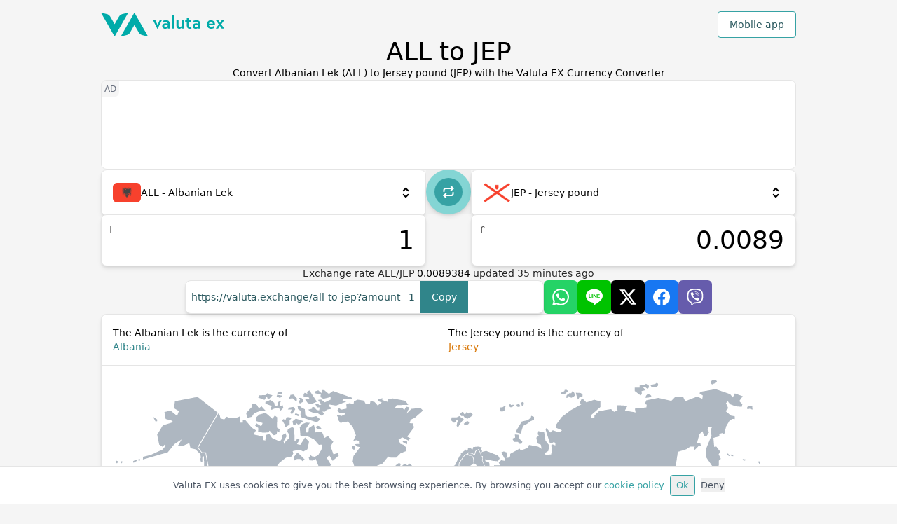

--- FILE ---
content_type: text/html; charset=utf-8
request_url: https://valuta.exchange/all-to-jep
body_size: 21838
content:
<!DOCTYPE html><html lang="en" dir="ltr"><head><meta charSet="utf-8"/><meta property="og:type" content="website"/><meta property="og:url" content="https://valuta.exchange"/><meta property="og:image" content="https://valuta.exchange/img/valuta-ex-og.jpg"/><meta property="og:site_name" content="Valuta EX - Currency converter"/><meta name="twitter:card" content="summary"/><meta name="twitter:image" content="https://valuta.exchange/img/valuta-ex-twitter.jpg"/><meta name="viewport" content="width=device-width, initial-scale=1"/><link rel="icon" type="image/png" href="/img/valuta-ex-favicon.png" sizes="256x256"/><link rel="alternate" href="https://valuta.exchange/ar/all-to-jep" hrefLang="ar"/><link rel="alternate" href="https://valuta.exchange/cs/all-to-jep" hrefLang="cs"/><link rel="alternate" href="https://valuta.exchange/da/all-to-jep" hrefLang="da"/><link rel="alternate" href="https://valuta.exchange/de/all-to-jep" hrefLang="de"/><link rel="alternate" href="https://valuta.exchange/el/all-to-jep" hrefLang="el"/><link rel="alternate" href="https://valuta.exchange/all-to-jep" hrefLang="en"/><link rel="alternate" href="https://valuta.exchange/es/all-to-jep" hrefLang="es"/><link rel="alternate" href="https://valuta.exchange/fr/all-to-jep" hrefLang="fr"/><link rel="alternate" href="https://valuta.exchange/hi/all-to-jep" hrefLang="hi"/><link rel="alternate" href="https://valuta.exchange/hr/all-to-jep" hrefLang="hr"/><link rel="alternate" href="https://valuta.exchange/id/all-to-jep" hrefLang="id"/><link rel="alternate" href="https://valuta.exchange/it/all-to-jep" hrefLang="it"/><link rel="alternate" href="https://valuta.exchange/ja/all-to-jep" hrefLang="ja"/><link rel="alternate" href="https://valuta.exchange/ka/all-to-jep" hrefLang="ka"/><link rel="alternate" href="https://valuta.exchange/nb/all-to-jep" hrefLang="nb"/><link rel="alternate" href="https://valuta.exchange/nl/all-to-jep" hrefLang="nl"/><link rel="alternate" href="https://valuta.exchange/pl/all-to-jep" hrefLang="pl"/><link rel="alternate" href="https://valuta.exchange/pt/all-to-jep" hrefLang="pt"/><link rel="alternate" href="https://valuta.exchange/ru/all-to-jep" hrefLang="ru"/><link rel="alternate" href="https://valuta.exchange/sq/all-to-jep" hrefLang="sq"/><link rel="alternate" href="https://valuta.exchange/sv/all-to-jep" hrefLang="sv"/><link rel="alternate" href="https://valuta.exchange/th/all-to-jep" hrefLang="th"/><link rel="alternate" href="https://valuta.exchange/tr/all-to-jep" hrefLang="tr"/><link rel="alternate" href="https://valuta.exchange/vi/all-to-jep" hrefLang="vi"/><link rel="alternate" href="https://valuta.exchange/zh-hans/all-to-jep" hrefLang="zh-Hans"/><link rel="alternate" href="https://valuta.exchange/zh-hant/all-to-jep" hrefLang="zh-Hant"/><link rel="alternate" href="https://valuta.exchange/all-to-jep" hrefLang="x-default"/><link rel="canonical" href="https://valuta.exchange/all-to-jep"/><link rel="manifest" href="/manifest.json"/><link rel="apple-touch-icon" href="/img/icons/icon-192x192.png"/><meta name="theme-color" content="#00ABA9"/><meta name="robots" content="index, follow"/><script type="application/ld+json">{"@context":"https://schema.org","@type":"Organization","name":"Valuta EX","url":"https://valuta.exchange","logo":"https://valuta.exchange/img/valuta-ex-logo.svg","description":"A simple and intuitive currency converter, perfect for travelers. Valuta EX provides accurate exchange rates for over 160 world currencies!","sameAs":["https://apps.apple.com/us/app/valuta-ex/id1172550987","https://play.google.com/store/apps/details?id=com.inkOfPixel.valuta"],"address":{"@type":"PostalAddress","addressCountry":"IT"},"contactPoint":{"@type":"ContactPoint","contactType":"customer service","email":"valuta@inkofpixel.com"}}</script><title>ALL to Jersey pound Exchange Rate Today | Real-Time Currency Converter</title><meta name="description" content="Convert ALL to JEP with real-time exchange rates. Free, fast currency converter with up-to-date rates for Albanian Lek to Jersey pound conversions. Updated hourly."/><meta property="og:type" content="website"/><meta property="og:title" content="ALL to Jersey pound Exchange Rate Today | Real-Time Currency Converter"/><meta property="og:description" content="Convert ALL to JEP with real-time exchange rates. Free, fast currency converter with up-to-date rates for Albanian Lek to Jersey pound conversions. Updated hourly."/><meta property="og:site_name" content="Valuta EX"/><meta property="og:url" content="https://valuta.exchange/all-to-jep"/><meta name="twitter:card" content="summary_large_image"/><meta name="twitter:title" content="ALL to Jersey pound Exchange Rate Today | Real-Time Currency Converter"/><meta name="twitter:description" content="Convert ALL to JEP with real-time exchange rates. Free, fast currency converter with up-to-date rates for Albanian Lek to Jersey pound conversions. Updated hourly."/><script type="application/ld+json">{"@context":"https://schema.org","@type":"ExchangeRateSpecification","currentExchangeRate":{"@type":"UnitPriceSpecification","price":"0.00894","priceCurrency":"JEP"},"currency":"ALL","exchangeRateSpread":0,"provider":{"@type":"Organization","name":"Valuta EX","url":"https://valuta.exchange"},"dateModified":"2026-02-01T01:50:08.000Z"}</script><script type="application/ld+json">{"@context":"https://schema.org","@type":"BreadcrumbList","itemListElement":[{"@type":"ListItem","position":1,"name":"Currency Converter","item":"https://valuta.exchange"},{"@type":"ListItem","position":2,"name":"Albanian Lek to Jersey pound","item":"https://valuta.exchange/all-to-jep"}]}</script><meta name="next-head-count" content="54"/><link rel="preload" href="/_next/static/css/6395100a457bec5bf757.css" as="style"/><link rel="stylesheet" href="/_next/static/css/6395100a457bec5bf757.css" data-n-g=""/><noscript data-n-css=""></noscript><link rel="preload" href="/_next/static/chunks/webpack-5d74a5ff5e1f7cacb9aa.js" as="script"/><link rel="preload" href="/_next/static/chunks/framework-390c13d2310073683da8.js" as="script"/><link rel="preload" href="/_next/static/chunks/commons-a30ed4270e8d1926beb7.js" as="script"/><link rel="preload" href="/_next/static/chunks/main-bfb8b66e61b52992fc1c.js" as="script"/><link rel="preload" href="/_next/static/chunks/pages/_app-e0c383b7ba0995e6206f.js" as="script"/><link rel="preload" href="/_next/static/chunks/512-45f10ea8aa37ff3c7c6d.js" as="script"/><link rel="preload" href="/_next/static/chunks/pages/index-9620f538229cb6aced99.js" as="script"/></head><body><div id="__next"><div class="flex flex-col gap-12 pt-4 pb-12 items-center"><div class="wrapper flex flex-col gap-12 items-center"><header class="flex items-center w-full justify-between"><a href="/" id="en" aria-label="Go to homepage" class="w-36 md:w-44"><img src="/img/valuta-ex-logo.svg" alt="Valuta Ex Logo"/></a><div><button type="button" class="bg-white border rounded border-brand-500 text-brand-800 px-4 py-2 hover:bg-brand-600 hover:text-white transition-all font-medium">Mobile app</button></div></header><div class="flex flex-col gap-3"><h1 class="text-center text-2xl sm:text-3xl md:text-4xl font-medium ">ALL to JEP</h1><h2 class="text-center text-denutral-800 whitespace-pre-line">Convert Albanian Lek (ALL) to Jersey pound (JEP) with the Valuta EX Currency Converter</h2></div><ins data-ad-client="ca-pub-1343616183872159" data-ad-slot="8844631338" data-full-width-responsive="false" class="adsbygoogle card relative h-24 sm:h-32 shadow-none before:content-[&#x27;AD&#x27;] overflow-hidden before:absolute before:top-0 before:left-0 text-xs text-gray-500 before:p-1 before:bg-neutral-100 before:rounded-br-lg w-full"></ins><div class="flex flex-col flex-1 gap-4  w-full"><div class="w-full flex justify-center"><div class="flex flex-col w-full max-w-lg items-center md:flex-row md:max-w-full md:items-start gap-4"><div class="flex flex-col flex-1 gap-4"><div class="h-16"><div class=" card flex relative w-full cursor-pointer hover:shadow-xl flex-col z-1"><div class="flex transition-all items-center h-16  p-4 gap-2 w-full"><div class="relative h-7 w-10 flex items-center justify-center bg-neutral-100 rounded-md relative overflow-hidden [&amp;&gt;img]:h-7 [&amp;&gt;img]:w-10"></div><span class="font-medium flex-1">ALL - Albanian Lek</span><img src="/img/icons/scroll.svg" alt="select icon" class="w-6 h-6"/></div></div></div><div class="flex relative"><input value="1" aria-label="From numeric input value" class="card outline-none text-4xl text-right py-4 pr-4 pl-14 w-full min-w-0"/><div class="absolute left-3 top-3 text-neutral-600 font-medium">L</div></div></div><button type="button" aria-label="Switch currencies" class="h-16 w-16 transition-all text-white relative flex justify-center items-center group rotate-90 md:rotate-0"><div class=" absolute bg-brand-300 rounded-full w-full h-full shadow-md group-hover:scale-110 transition-all group-hover:shadow-xl duration-300"></div><div class="absolute bg-brand-500 rounded-full h-10 w-10"></div><img src="/img/icons/switch.svg" alt="Switch currencies" class="relative w-6 h-6 transition-all  duration-300 group-hover:rotate-180"/></button><div class="flex flex-col flex-1 gap-4"><div class="h-16"><div class=" card flex relative w-full cursor-pointer hover:shadow-xl flex-col z-1"><div class="flex transition-all items-center h-16  p-4 gap-2 w-full"><div class="relative h-7 w-10 flex items-center justify-center bg-neutral-100 rounded-md relative overflow-hidden [&amp;&gt;img]:h-7 [&amp;&gt;img]:w-10"></div><span class="font-medium flex-1">JEP - Jersey pound</span><img src="/img/icons/scroll.svg" alt="select icon" class="w-6 h-6"/></div></div></div><div class="flex relative"><input value="0.0089" aria-label="To numeric input value" class="card outline-none text-4xl text-right py-4 pr-4 pl-14 w-full min-w-0"/><div class="absolute left-3 top-3 text-neutral-600 font-medium">£</div></div></div></div></div><p class="text-neutral-800 w-full text-center">Exchange rate <!-- -->ALL<!-- -->/<!-- -->JEP<!-- --> <span class="font-medium text-black">0.0089384</span> <!-- -->updated <time dateTime="2026-02-01T01:50:08.000Z">35</time> minutes ago</p></div><div class="flex flex-col md:flex-row items-center justify-center gap-4 w-full"><div class="card hover:shadow-2xl transition-all cursor-pointer max-w-lg flex overflow-hidden relative h-12 w-full"><div class="text-brand-800 px-2 text-ellipsis truncate items-center flex overflow-scroll no-scrollbar">https://valuta.exchange/all-to-jep?amount=1</div><button type="button" class="bg-brand-600 text-white px-4">Copy</button><div class="absolute w-full h-full items-center justify-center bg-brand-100 text-brand-800 font-medium hidden">Copied!</div></div><ul class="flex gap-2"><li><button type="button" aria-label="Share on Whatsapp" class="h-12 w-12 flex items-center justify-center rounded-md hover:opacity-80 transition-all bg-[#25D366]"><img class="w-6 h-6 filter invert " src="/img/socials/whatsapp.svg" alt="Whatsapp icon"/></button></li><li><button type="button" aria-label="Share on Line" class="h-12 w-12 flex items-center justify-center rounded-md hover:opacity-80 transition-all bg-[#00C300]"><img class="w-6 h-6 filter invert" src="/img/socials/line.svg" alt="Line icon"/></button></li><li><button type="button" aria-label="Share on X" class="h-12 w-12 flex items-center justify-center rounded-md hover:opacity-80 transition-all twitter bg-black"><img class="w-6 h-6 filter invert" src="/img/socials/x.svg" alt="X icon"/></button></li><li><button type="button" aria-label="Share on Facebook" class="h-12 w-12 flex items-center justify-center rounded-md hover:opacity-80 transition-all bg-[#1877F2]"><img class="w-6 h-6 filter invert" src="/img/socials/facebook.svg" alt="Facebook icon"/></button></li><li><button type="button" aria-label="Share on Viber" class="h-12 w-12 flex items-center justify-center rounded-md hover:opacity-80 transition-all bg-[#665CAC]"><img class="w-6 h-6 filter invert" src="/img/socials/viber.svg" alt="Viber icon"/></button></li></ul></div><div class="card w-full"><div class="p-4 flex flex-col md:flex-row gap-4 md:gap-8 border-b border-neutral-200"><div class="flex-1 text-brand-600 last:text-amber-600"><h3 class="flex gap-1 flex-col "><span class="font-medium text-black">The Albanian Lek is the currency of</span><span class="">Albania</span></h3></div><div class="flex-1 text-brand-600 last:text-amber-600"><h3 class="flex gap-1 flex-col "><span class="font-medium text-black">The Jersey pound is the currency of</span><span class="">Jersey</span></h3></div></div><div class="w-full box-border relative p-5"><div class="pb-[58%] relative "><img src="/img/maps/world.svg" alt="world map" class="absolute top-0"/><img src="/img/maps/all-countries.svg" alt="countries where ALL is used" class="absolute top-0" style="filter:invert(62%) sepia(14%) saturate(1080%) hue-rotate(130deg) brightness(92%) contrast(87%)"/><img class="absolute top-0" src="/img/maps/jep-countries.svg" alt="countries where JEP is used" style="filter:invert(72%) sepia(54%) saturate(2728%) hue-rotate(346deg) brightness(103%) contrast(95%)"/></div></div></div><div class="card overflow-scroll"><div class=" p-4 whitespace-nowrap border-b border-neutral-200 flex gap-1 flex-col"><h3 class="font-medium">Compare exchange rates Albanian Lek to Jersey pound</h3><span class="text-neutral-600">Typical allowance of various retail currency exchange markets</span></div><table class="w-full md:table-fixed"><thead class="table-header-group w-full bg-neutral-100 text-xs border-b border-neutral-200"><tr class="text-neutral-600"><td class="px-4 py-2">Rate</td><td class="px-4 py-2">ALL</td><td class="px-4 py-2">Transfer fee</td><td class="px-4 py-2">JEP</td></tr></thead><tbody><tr class="border-b border-neutral-200 last:border-none hover:bg-neutral-100"><td class="p-4 whitespace-nowrap" data-label="Rate"><span class="font-medium md:hidden">0<!-- -->%</span><span class="font-medium hidden md:block">0% Interbank rate</span></td><td class="p-4 whitespace-nowrap" data-label="ALL"><span class="text-neutral-600">1 ALL</span></td><td class="px-4 py-2 whitespace-nowrap" data-label="Transfer fee"><span class="text-brand-700 font-medium">0.0 ALL</span></td><td class="p-4 whitespace-nowrap" data-label="JEP"><span class="font-medium">0.0089 JEP</span></td></tr><tr class="border-b border-neutral-200 last:border-none hover:bg-neutral-100"><td class="p-4 whitespace-nowrap" data-label="Rate"><span class="font-medium md:hidden">1<!-- -->%</span><span class="font-medium hidden md:block">1%</span></td><td class="p-4 whitespace-nowrap" data-label="ALL"><span class="text-neutral-600">1 ALL</span></td><td class="px-4 py-2 whitespace-nowrap" data-label="Transfer fee"><span class="text-brand-700 font-medium">0.010 ALL</span></td><td class="p-4 whitespace-nowrap" data-label="JEP"><span class="font-medium">0.0088 JEP</span></td></tr><tr class="border-b border-neutral-200 last:border-none hover:bg-neutral-100"><td class="p-4 whitespace-nowrap" data-label="Rate"><span class="font-medium md:hidden">2<!-- -->%</span><span class="font-medium hidden md:block">2% ATM rate</span></td><td class="p-4 whitespace-nowrap" data-label="ALL"><span class="text-neutral-600">1 ALL</span></td><td class="px-4 py-2 whitespace-nowrap" data-label="Transfer fee"><span class="text-brand-700 font-medium">0.020 ALL</span></td><td class="p-4 whitespace-nowrap" data-label="JEP"><span class="font-medium">0.0088 JEP</span></td></tr><tr class="border-b border-neutral-200 last:border-none hover:bg-neutral-100"><td class="p-4 whitespace-nowrap" data-label="Rate"><span class="font-medium md:hidden">3<!-- -->%</span><span class="font-medium hidden md:block">3% Credit card rate</span></td><td class="p-4 whitespace-nowrap" data-label="ALL"><span class="text-neutral-600">1 ALL</span></td><td class="px-4 py-2 whitespace-nowrap" data-label="Transfer fee"><span class="text-brand-700 font-medium">0.030 ALL</span></td><td class="p-4 whitespace-nowrap" data-label="JEP"><span class="font-medium">0.0087 JEP</span></td></tr><tr class="border-b border-neutral-200 last:border-none hover:bg-neutral-100"><td class="p-4 whitespace-nowrap" data-label="Rate"><span class="font-medium md:hidden">4<!-- -->%</span><span class="font-medium hidden md:block">4%</span></td><td class="p-4 whitespace-nowrap" data-label="ALL"><span class="text-neutral-600">1 ALL</span></td><td class="px-4 py-2 whitespace-nowrap" data-label="Transfer fee"><span class="text-brand-700 font-medium">0.040 ALL</span></td><td class="p-4 whitespace-nowrap" data-label="JEP"><span class="font-medium">0.0086 JEP</span></td></tr><tr class="border-b border-neutral-200 last:border-none hover:bg-neutral-100"><td class="p-4 whitespace-nowrap" data-label="Rate"><span class="font-medium md:hidden">5<!-- -->%</span><span class="font-medium hidden md:block">5% Kiosk rate</span></td><td class="p-4 whitespace-nowrap" data-label="ALL"><span class="text-neutral-600">1 ALL</span></td><td class="px-4 py-2 whitespace-nowrap" data-label="Transfer fee"><span class="text-brand-700 font-medium">0.050 ALL</span></td><td class="p-4 whitespace-nowrap" data-label="JEP"><span class="font-medium">0.0085 JEP</span></td></tr></tbody></table></div><div class="flex flex-col gap-4 md:flex-row"><div class="card overflow-hidden"><h3 class="font-medium p-4 border-b border-neutral-200">Convert Albanian Lek to Jersey pound</h3><table class="w-full table-fixed"><thead class="bg-neutral-100 text-xs border-b border-neutral-200"><tr class="text-neutral-600"><td class="px-4 py-2">ALL</td><td class="px-4 py-2">JEP</td></tr></thead><tbody><tr class="border-b border-neutral-200 last:border-none hover:bg-neutral-100"><td class="p-4 font-medium">1</td><td class="p-4 font-medium text-brand-700">0.0089</td></tr><tr class="border-b border-neutral-200 last:border-none hover:bg-neutral-100"><td class="p-4 font-medium">5</td><td class="p-4 font-medium text-brand-700">0.045</td></tr><tr class="border-b border-neutral-200 last:border-none hover:bg-neutral-100"><td class="p-4 font-medium">10</td><td class="p-4 font-medium text-brand-700">0.089</td></tr><tr class="border-b border-neutral-200 last:border-none hover:bg-neutral-100"><td class="p-4 font-medium">20</td><td class="p-4 font-medium text-brand-700">0.18</td></tr><tr class="border-b border-neutral-200 last:border-none hover:bg-neutral-100"><td class="p-4 font-medium">50</td><td class="p-4 font-medium text-brand-700">0.45</td></tr><tr class="border-b border-neutral-200 last:border-none hover:bg-neutral-100"><td class="p-4 font-medium">100</td><td class="p-4 font-medium text-brand-700">0.89</td></tr><tr class="border-b border-neutral-200 last:border-none hover:bg-neutral-100"><td class="p-4 font-medium">250</td><td class="p-4 font-medium text-brand-700">2.23</td></tr><tr class="border-b border-neutral-200 last:border-none hover:bg-neutral-100"><td class="p-4 font-medium">500</td><td class="p-4 font-medium text-brand-700">4.46</td></tr><tr class="border-b border-neutral-200 last:border-none hover:bg-neutral-100"><td class="p-4 font-medium">1000</td><td class="p-4 font-medium text-brand-700">8.93</td></tr></tbody></table></div><div class="card overflow-hidden"><h3 class="font-medium p-4 border-b border-neutral-200">Convert Jersey pound to Albanian Lek</h3><table class="w-full table-fixed"><thead class="bg-neutral-100 text-xs border-b border-neutral-200"><tr class="text-neutral-600"><td class="px-4 py-2">JEP</td><td class="px-4 py-2">ALL</td></tr></thead><tbody><tr class="border-b border-neutral-200 last:border-none hover:bg-neutral-100"><td class="p-4 font-medium">1</td><td class="p-4 font-medium text-brand-700">111.87</td></tr><tr class="border-b border-neutral-200 last:border-none hover:bg-neutral-100"><td class="p-4 font-medium">5</td><td class="p-4 font-medium text-brand-700">559.38</td></tr><tr class="border-b border-neutral-200 last:border-none hover:bg-neutral-100"><td class="p-4 font-medium">10</td><td class="p-4 font-medium text-brand-700">1118.77</td></tr><tr class="border-b border-neutral-200 last:border-none hover:bg-neutral-100"><td class="p-4 font-medium">20</td><td class="p-4 font-medium text-brand-700">2237.54</td></tr><tr class="border-b border-neutral-200 last:border-none hover:bg-neutral-100"><td class="p-4 font-medium">50</td><td class="p-4 font-medium text-brand-700">5593.86</td></tr><tr class="border-b border-neutral-200 last:border-none hover:bg-neutral-100"><td class="p-4 font-medium">100</td><td class="p-4 font-medium text-brand-700">11187.73</td></tr><tr class="border-b border-neutral-200 last:border-none hover:bg-neutral-100"><td class="p-4 font-medium">250</td><td class="p-4 font-medium text-brand-700">27969.33</td></tr><tr class="border-b border-neutral-200 last:border-none hover:bg-neutral-100"><td class="p-4 font-medium">500</td><td class="p-4 font-medium text-brand-700">55938.67</td></tr><tr class="border-b border-neutral-200 last:border-none hover:bg-neutral-100"><td class="p-4 font-medium">1000</td><td class="p-4 font-medium text-brand-700">111877.34</td></tr></tbody></table></div></div><section class="flex flex-col gap-4"><div class="flex flex-col gap-1"><h3 class="title">More info about ALL or JEP</h3><p class="text-neutral-800">If you are interested in knowing more information about ALL (Albanian Lek) or JEP (Jersey pound) such as the types of coins or banknotes, the user countries or the history of the currency, we recommend you to consult the related Wikipedia pages.</p></div><ul class="flex flex-col gap-2 md:gap-4 md:flex-row w-full"><li class="card flex-1 p-4 hover:border-brand-500 hover:shadow-lg transition-all"><a href="https://en.wikipedia.org/wiki/Albanian_lek" title="ALL - Albanian Lek on Wikipedia" class="flex flex-row items-center gap-2"><img class="w-6 h-6" src="/img/icons/wikipedia.svg" alt="Wikipedia icon"/><span class="flex-1">ALL - Albanian Lek on Wikipedia</span><span class="text-base">→</span></a></li><li class="card flex-1 p-4 hover:border-brand-500 hover:shadow-lg transition-all"><a href="https://en.wikipedia.org/wiki/Jersey_pound" title="JEP - Jersey pound on Wikipedia" class="flex flex-row items-center gap-2"><img class="w-6 h-6" src="/img/icons/wikipedia.svg" alt="Wikipedia icon"/><span class="flex-1">JEP - Jersey pound on Wikipedia</span><span class="text-base">→</span></a></li></ul></section></div><section class="flex flex-col gap-1 w-full"><div class="wrapper"><h3 class="title">All currencies</h3></div><div class="w-full overflow-scroll no-scrollbar pl-[calc((100%_-_1024px)_/_2)] py-2"><ul class="flex w-full overflow-visible gap-2 px-4"><li class="card flex-none px-2 py-1 hover:shadow-lg hover:border-brand-500"><a href="/aed" class="" title="United Arab Emirates Dirham (AED) currency converter"><b>AED</b> <!-- -->- United Arab Emirates Dirham</a></li><li class="card flex-none px-2 py-1 hover:shadow-lg hover:border-brand-500"><a href="/afn" class="" title="Afghan Afghani (AFN) currency converter"><b>AFN</b> <!-- -->- Afghan Afghani</a></li><li class="card flex-none px-2 py-1 hover:shadow-lg hover:border-brand-500"><a href="/all" class="" title="Albanian Lek (ALL) currency converter"><b>ALL</b> <!-- -->- Albanian Lek</a></li><li class="card flex-none px-2 py-1 hover:shadow-lg hover:border-brand-500"><a href="/amd" class="" title="Armenian Dram (AMD) currency converter"><b>AMD</b> <!-- -->- Armenian Dram</a></li><li class="card flex-none px-2 py-1 hover:shadow-lg hover:border-brand-500"><a href="/ang" class="" title="Netherlands Antillean Guilder (ANG) currency converter"><b>ANG</b> <!-- -->- Netherlands Antillean Guilder</a></li><li class="card flex-none px-2 py-1 hover:shadow-lg hover:border-brand-500"><a href="/aoa" class="" title="Angolan Kwanza (AOA) currency converter"><b>AOA</b> <!-- -->- Angolan Kwanza</a></li><li class="card flex-none px-2 py-1 hover:shadow-lg hover:border-brand-500"><a href="/ars" class="" title="Argentine Peso (ARS) currency converter"><b>ARS</b> <!-- -->- Argentine Peso</a></li><li class="card flex-none px-2 py-1 hover:shadow-lg hover:border-brand-500"><a href="/aud" class="" title="Australian Dollar (AUD) currency converter"><b>AUD</b> <!-- -->- Australian Dollar</a></li><li class="card flex-none px-2 py-1 hover:shadow-lg hover:border-brand-500"><a href="/awg" class="" title="Aruban Florin (AWG) currency converter"><b>AWG</b> <!-- -->- Aruban Florin</a></li><li class="card flex-none px-2 py-1 hover:shadow-lg hover:border-brand-500"><a href="/azn" class="" title="Azerbaijani Manat (AZN) currency converter"><b>AZN</b> <!-- -->- Azerbaijani Manat</a></li><li class="card flex-none px-2 py-1 hover:shadow-lg hover:border-brand-500"><a href="/bam" class="" title="Bosnia-Herzegovina Convertible Mark (BAM) currency converter"><b>BAM</b> <!-- -->- Bosnia-Herzegovina Convertible Mark</a></li><li class="card flex-none px-2 py-1 hover:shadow-lg hover:border-brand-500"><a href="/bbd" class="" title="Barbadian Dollar (BBD) currency converter"><b>BBD</b> <!-- -->- Barbadian Dollar</a></li><li class="card flex-none px-2 py-1 hover:shadow-lg hover:border-brand-500"><a href="/bdt" class="" title="Bangladeshi Taka (BDT) currency converter"><b>BDT</b> <!-- -->- Bangladeshi Taka</a></li><li class="card flex-none px-2 py-1 hover:shadow-lg hover:border-brand-500"><a href="/bgn" class="" title="Bulgarian Lev (BGN) currency converter"><b>BGN</b> <!-- -->- Bulgarian Lev</a></li><li class="card flex-none px-2 py-1 hover:shadow-lg hover:border-brand-500"><a href="/bhd" class="" title="Bahraini Dinar (BHD) currency converter"><b>BHD</b> <!-- -->- Bahraini Dinar</a></li><li class="card flex-none px-2 py-1 hover:shadow-lg hover:border-brand-500"><a href="/bif" class="" title="Burundian Franc (BIF) currency converter"><b>BIF</b> <!-- -->- Burundian Franc</a></li><li class="card flex-none px-2 py-1 hover:shadow-lg hover:border-brand-500"><a href="/bmd" class="" title="Bermudan Dollar (BMD) currency converter"><b>BMD</b> <!-- -->- Bermudan Dollar</a></li><li class="card flex-none px-2 py-1 hover:shadow-lg hover:border-brand-500"><a href="/bnd" class="" title="Brunei Dollar (BND) currency converter"><b>BND</b> <!-- -->- Brunei Dollar</a></li><li class="card flex-none px-2 py-1 hover:shadow-lg hover:border-brand-500"><a href="/bob" class="" title="Bolivian Boliviano (BOB) currency converter"><b>BOB</b> <!-- -->- Bolivian Boliviano</a></li><li class="card flex-none px-2 py-1 hover:shadow-lg hover:border-brand-500"><a href="/brl" class="" title="Brazilian Real (BRL) currency converter"><b>BRL</b> <!-- -->- Brazilian Real</a></li><li class="card flex-none px-2 py-1 hover:shadow-lg hover:border-brand-500"><a href="/bsd" class="" title="Bahamian Dollar (BSD) currency converter"><b>BSD</b> <!-- -->- Bahamian Dollar</a></li><li class="card flex-none px-2 py-1 hover:shadow-lg hover:border-brand-500"><a href="/btc" class="" title="Bitcoin (BTC) currency converter"><b>BTC</b> <!-- -->- Bitcoin</a></li><li class="card flex-none px-2 py-1 hover:shadow-lg hover:border-brand-500"><a href="/btn" class="" title="Bhutanese Ngultrum (BTN) currency converter"><b>BTN</b> <!-- -->- Bhutanese Ngultrum</a></li><li class="card flex-none px-2 py-1 hover:shadow-lg hover:border-brand-500"><a href="/bwp" class="" title="Botswanan Pula (BWP) currency converter"><b>BWP</b> <!-- -->- Botswanan Pula</a></li><li class="card flex-none px-2 py-1 hover:shadow-lg hover:border-brand-500"><a href="/byn" class="" title="Belarusian Ruble (BYN) currency converter"><b>BYN</b> <!-- -->- Belarusian Ruble</a></li><li class="card flex-none px-2 py-1 hover:shadow-lg hover:border-brand-500"><a href="/byr" class="" title="Belarusian Ruble (2000–2016) (BYR) currency converter"><b>BYR</b> <!-- -->- Belarusian Ruble (2000–2016)</a></li><li class="card flex-none px-2 py-1 hover:shadow-lg hover:border-brand-500"><a href="/bzd" class="" title="Belize Dollar (BZD) currency converter"><b>BZD</b> <!-- -->- Belize Dollar</a></li><li class="card flex-none px-2 py-1 hover:shadow-lg hover:border-brand-500"><a href="/cad" class="" title="Canadian Dollar (CAD) currency converter"><b>CAD</b> <!-- -->- Canadian Dollar</a></li><li class="card flex-none px-2 py-1 hover:shadow-lg hover:border-brand-500"><a href="/cdf" class="" title="Congolese Franc (CDF) currency converter"><b>CDF</b> <!-- -->- Congolese Franc</a></li><li class="card flex-none px-2 py-1 hover:shadow-lg hover:border-brand-500"><a href="/chf" class="" title="Swiss Franc (CHF) currency converter"><b>CHF</b> <!-- -->- Swiss Franc</a></li><li class="card flex-none px-2 py-1 hover:shadow-lg hover:border-brand-500"><a href="/clf" class="" title="Chilean Unit of Account (UF) (CLF) currency converter"><b>CLF</b> <!-- -->- Chilean Unit of Account (UF)</a></li><li class="card flex-none px-2 py-1 hover:shadow-lg hover:border-brand-500"><a href="/clp" class="" title="Chilean Peso (CLP) currency converter"><b>CLP</b> <!-- -->- Chilean Peso</a></li><li class="card flex-none px-2 py-1 hover:shadow-lg hover:border-brand-500"><a href="/cny" class="" title="Chinese Yuan (CNY) currency converter"><b>CNY</b> <!-- -->- Chinese Yuan</a></li><li class="card flex-none px-2 py-1 hover:shadow-lg hover:border-brand-500"><a href="/cop" class="" title="Colombian Peso (COP) currency converter"><b>COP</b> <!-- -->- Colombian Peso</a></li><li class="card flex-none px-2 py-1 hover:shadow-lg hover:border-brand-500"><a href="/crc" class="" title="Costa Rican Colón (CRC) currency converter"><b>CRC</b> <!-- -->- Costa Rican Colón</a></li><li class="card flex-none px-2 py-1 hover:shadow-lg hover:border-brand-500"><a href="/cuc" class="" title="Cuban Convertible Peso (CUC) currency converter"><b>CUC</b> <!-- -->- Cuban Convertible Peso</a></li><li class="card flex-none px-2 py-1 hover:shadow-lg hover:border-brand-500"><a href="/cup" class="" title="Cuban Peso (CUP) currency converter"><b>CUP</b> <!-- -->- Cuban Peso</a></li><li class="card flex-none px-2 py-1 hover:shadow-lg hover:border-brand-500"><a href="/cve" class="" title="Cape Verdean Escudo (CVE) currency converter"><b>CVE</b> <!-- -->- Cape Verdean Escudo</a></li><li class="card flex-none px-2 py-1 hover:shadow-lg hover:border-brand-500"><a href="/czk" class="" title="Czech Koruna (CZK) currency converter"><b>CZK</b> <!-- -->- Czech Koruna</a></li><li class="card flex-none px-2 py-1 hover:shadow-lg hover:border-brand-500"><a href="/djf" class="" title="Djiboutian Franc (DJF) currency converter"><b>DJF</b> <!-- -->- Djiboutian Franc</a></li><li class="card flex-none px-2 py-1 hover:shadow-lg hover:border-brand-500"><a href="/dkk" class="" title="Danish Krone (DKK) currency converter"><b>DKK</b> <!-- -->- Danish Krone</a></li><li class="card flex-none px-2 py-1 hover:shadow-lg hover:border-brand-500"><a href="/dop" class="" title="Dominican Peso (DOP) currency converter"><b>DOP</b> <!-- -->- Dominican Peso</a></li><li class="card flex-none px-2 py-1 hover:shadow-lg hover:border-brand-500"><a href="/dzd" class="" title="Algerian Dinar (DZD) currency converter"><b>DZD</b> <!-- -->- Algerian Dinar</a></li><li class="card flex-none px-2 py-1 hover:shadow-lg hover:border-brand-500"><a href="/egp" class="" title="Egyptian Pound (EGP) currency converter"><b>EGP</b> <!-- -->- Egyptian Pound</a></li><li class="card flex-none px-2 py-1 hover:shadow-lg hover:border-brand-500"><a href="/ern" class="" title="Eritrean Nakfa (ERN) currency converter"><b>ERN</b> <!-- -->- Eritrean Nakfa</a></li><li class="card flex-none px-2 py-1 hover:shadow-lg hover:border-brand-500"><a href="/etb" class="" title="Ethiopian Birr (ETB) currency converter"><b>ETB</b> <!-- -->- Ethiopian Birr</a></li><li class="card flex-none px-2 py-1 hover:shadow-lg hover:border-brand-500"><a href="/eur" class="" title="Euro (EUR) currency converter"><b>EUR</b> <!-- -->- Euro</a></li><li class="card flex-none px-2 py-1 hover:shadow-lg hover:border-brand-500"><a href="/fjd" class="" title="Fijian Dollar (FJD) currency converter"><b>FJD</b> <!-- -->- Fijian Dollar</a></li><li class="card flex-none px-2 py-1 hover:shadow-lg hover:border-brand-500"><a href="/fkp" class="" title="Falkland Islands Pound (FKP) currency converter"><b>FKP</b> <!-- -->- Falkland Islands Pound</a></li><li class="card flex-none px-2 py-1 hover:shadow-lg hover:border-brand-500"><a href="/gbp" class="" title="British Pound (GBP) currency converter"><b>GBP</b> <!-- -->- British Pound</a></li><li class="card flex-none px-2 py-1 hover:shadow-lg hover:border-brand-500"><a href="/gel" class="" title="Georgian Lari (GEL) currency converter"><b>GEL</b> <!-- -->- Georgian Lari</a></li><li class="card flex-none px-2 py-1 hover:shadow-lg hover:border-brand-500"><a href="/ggp" class="" title="Guernsey Pound (GGP) currency converter"><b>GGP</b> <!-- -->- Guernsey Pound</a></li><li class="card flex-none px-2 py-1 hover:shadow-lg hover:border-brand-500"><a href="/ghs" class="" title="Ghanaian Cedi (GHS) currency converter"><b>GHS</b> <!-- -->- Ghanaian Cedi</a></li><li class="card flex-none px-2 py-1 hover:shadow-lg hover:border-brand-500"><a href="/gip" class="" title="Gibraltar Pound (GIP) currency converter"><b>GIP</b> <!-- -->- Gibraltar Pound</a></li><li class="card flex-none px-2 py-1 hover:shadow-lg hover:border-brand-500"><a href="/gmd" class="" title="Gambian Dalasi (GMD) currency converter"><b>GMD</b> <!-- -->- Gambian Dalasi</a></li><li class="card flex-none px-2 py-1 hover:shadow-lg hover:border-brand-500"><a href="/gnf" class="" title="Guinean Franc (GNF) currency converter"><b>GNF</b> <!-- -->- Guinean Franc</a></li><li class="card flex-none px-2 py-1 hover:shadow-lg hover:border-brand-500"><a href="/gtq" class="" title="Guatemalan Quetzal (GTQ) currency converter"><b>GTQ</b> <!-- -->- Guatemalan Quetzal</a></li><li class="card flex-none px-2 py-1 hover:shadow-lg hover:border-brand-500"><a href="/gyd" class="" title="Guyanaese Dollar (GYD) currency converter"><b>GYD</b> <!-- -->- Guyanaese Dollar</a></li><li class="card flex-none px-2 py-1 hover:shadow-lg hover:border-brand-500"><a href="/hkd" class="" title="Hong Kong Dollar (HKD) currency converter"><b>HKD</b> <!-- -->- Hong Kong Dollar</a></li><li class="card flex-none px-2 py-1 hover:shadow-lg hover:border-brand-500"><a href="/hnl" class="" title="Honduran Lempira (HNL) currency converter"><b>HNL</b> <!-- -->- Honduran Lempira</a></li><li class="card flex-none px-2 py-1 hover:shadow-lg hover:border-brand-500"><a href="/hrk" class="" title="Croatian Kuna (HRK) currency converter"><b>HRK</b> <!-- -->- Croatian Kuna</a></li><li class="card flex-none px-2 py-1 hover:shadow-lg hover:border-brand-500"><a href="/htg" class="" title="Haitian Gourde (HTG) currency converter"><b>HTG</b> <!-- -->- Haitian Gourde</a></li><li class="card flex-none px-2 py-1 hover:shadow-lg hover:border-brand-500"><a href="/huf" class="" title="Hungarian Forint (HUF) currency converter"><b>HUF</b> <!-- -->- Hungarian Forint</a></li><li class="card flex-none px-2 py-1 hover:shadow-lg hover:border-brand-500"><a href="/idr" class="" title="Indonesian Rupiah (IDR) currency converter"><b>IDR</b> <!-- -->- Indonesian Rupiah</a></li><li class="card flex-none px-2 py-1 hover:shadow-lg hover:border-brand-500"><a href="/ils" class="" title="Israeli New Shekel (ILS) currency converter"><b>ILS</b> <!-- -->- Israeli New Shekel</a></li><li class="card flex-none px-2 py-1 hover:shadow-lg hover:border-brand-500"><a href="/imp" class="" title="Manx pound (IMP) currency converter"><b>IMP</b> <!-- -->- Manx pound</a></li><li class="card flex-none px-2 py-1 hover:shadow-lg hover:border-brand-500"><a href="/inr" class="" title="Indian Rupee (INR) currency converter"><b>INR</b> <!-- -->- Indian Rupee</a></li><li class="card flex-none px-2 py-1 hover:shadow-lg hover:border-brand-500"><a href="/iqd" class="" title="Iraqi Dinar (IQD) currency converter"><b>IQD</b> <!-- -->- Iraqi Dinar</a></li><li class="card flex-none px-2 py-1 hover:shadow-lg hover:border-brand-500"><a href="/irr" class="" title="Iranian Rial (IRR) currency converter"><b>IRR</b> <!-- -->- Iranian Rial</a></li><li class="card flex-none px-2 py-1 hover:shadow-lg hover:border-brand-500"><a href="/isk" class="" title="Icelandic Króna (ISK) currency converter"><b>ISK</b> <!-- -->- Icelandic Króna</a></li><li class="card flex-none px-2 py-1 hover:shadow-lg hover:border-brand-500"><a href="/jep" class="" title="Jersey pound (JEP) currency converter"><b>JEP</b> <!-- -->- Jersey pound</a></li><li class="card flex-none px-2 py-1 hover:shadow-lg hover:border-brand-500"><a href="/jmd" class="" title="Jamaican Dollar (JMD) currency converter"><b>JMD</b> <!-- -->- Jamaican Dollar</a></li><li class="card flex-none px-2 py-1 hover:shadow-lg hover:border-brand-500"><a href="/jod" class="" title="Jordanian Dinar (JOD) currency converter"><b>JOD</b> <!-- -->- Jordanian Dinar</a></li><li class="card flex-none px-2 py-1 hover:shadow-lg hover:border-brand-500"><a href="/jpy" class="" title="Japanese Yen (JPY) currency converter"><b>JPY</b> <!-- -->- Japanese Yen</a></li><li class="card flex-none px-2 py-1 hover:shadow-lg hover:border-brand-500"><a href="/kes" class="" title="Kenyan Shilling (KES) currency converter"><b>KES</b> <!-- -->- Kenyan Shilling</a></li><li class="card flex-none px-2 py-1 hover:shadow-lg hover:border-brand-500"><a href="/kgs" class="" title="Kyrgystani Som (KGS) currency converter"><b>KGS</b> <!-- -->- Kyrgystani Som</a></li><li class="card flex-none px-2 py-1 hover:shadow-lg hover:border-brand-500"><a href="/khr" class="" title="Cambodian Riel (KHR) currency converter"><b>KHR</b> <!-- -->- Cambodian Riel</a></li><li class="card flex-none px-2 py-1 hover:shadow-lg hover:border-brand-500"><a href="/kmf" class="" title="Comorian Franc (KMF) currency converter"><b>KMF</b> <!-- -->- Comorian Franc</a></li><li class="card flex-none px-2 py-1 hover:shadow-lg hover:border-brand-500"><a href="/kpw" class="" title="North Korean Won (KPW) currency converter"><b>KPW</b> <!-- -->- North Korean Won</a></li><li class="card flex-none px-2 py-1 hover:shadow-lg hover:border-brand-500"><a href="/krw" class="" title="South Korean Won (KRW) currency converter"><b>KRW</b> <!-- -->- South Korean Won</a></li><li class="card flex-none px-2 py-1 hover:shadow-lg hover:border-brand-500"><a href="/kwd" class="" title="Kuwaiti Dinar (KWD) currency converter"><b>KWD</b> <!-- -->- Kuwaiti Dinar</a></li><li class="card flex-none px-2 py-1 hover:shadow-lg hover:border-brand-500"><a href="/kyd" class="" title="Cayman Islands Dollar (KYD) currency converter"><b>KYD</b> <!-- -->- Cayman Islands Dollar</a></li><li class="card flex-none px-2 py-1 hover:shadow-lg hover:border-brand-500"><a href="/kzt" class="" title="Kazakhstani Tenge (KZT) currency converter"><b>KZT</b> <!-- -->- Kazakhstani Tenge</a></li><li class="card flex-none px-2 py-1 hover:shadow-lg hover:border-brand-500"><a href="/lak" class="" title="Laotian Kip (LAK) currency converter"><b>LAK</b> <!-- -->- Laotian Kip</a></li><li class="card flex-none px-2 py-1 hover:shadow-lg hover:border-brand-500"><a href="/lbp" class="" title="Lebanese Pound (LBP) currency converter"><b>LBP</b> <!-- -->- Lebanese Pound</a></li><li class="card flex-none px-2 py-1 hover:shadow-lg hover:border-brand-500"><a href="/lkr" class="" title="Sri Lankan Rupee (LKR) currency converter"><b>LKR</b> <!-- -->- Sri Lankan Rupee</a></li><li class="card flex-none px-2 py-1 hover:shadow-lg hover:border-brand-500"><a href="/lrd" class="" title="Liberian Dollar (LRD) currency converter"><b>LRD</b> <!-- -->- Liberian Dollar</a></li><li class="card flex-none px-2 py-1 hover:shadow-lg hover:border-brand-500"><a href="/lsl" class="" title="Lesotho Loti (LSL) currency converter"><b>LSL</b> <!-- -->- Lesotho Loti</a></li><li class="card flex-none px-2 py-1 hover:shadow-lg hover:border-brand-500"><a href="/ltl" class="" title="Lithuanian Litas (LTL) currency converter"><b>LTL</b> <!-- -->- Lithuanian Litas</a></li><li class="card flex-none px-2 py-1 hover:shadow-lg hover:border-brand-500"><a href="/lvl" class="" title="Latvian Lats (LVL) currency converter"><b>LVL</b> <!-- -->- Latvian Lats</a></li><li class="card flex-none px-2 py-1 hover:shadow-lg hover:border-brand-500"><a href="/lyd" class="" title="Libyan Dinar (LYD) currency converter"><b>LYD</b> <!-- -->- Libyan Dinar</a></li><li class="card flex-none px-2 py-1 hover:shadow-lg hover:border-brand-500"><a href="/mad" class="" title="Moroccan Dirham (MAD) currency converter"><b>MAD</b> <!-- -->- Moroccan Dirham</a></li><li class="card flex-none px-2 py-1 hover:shadow-lg hover:border-brand-500"><a href="/mdl" class="" title="Moldovan Leu (MDL) currency converter"><b>MDL</b> <!-- -->- Moldovan Leu</a></li><li class="card flex-none px-2 py-1 hover:shadow-lg hover:border-brand-500"><a href="/mga" class="" title="Malagasy Ariary (MGA) currency converter"><b>MGA</b> <!-- -->- Malagasy Ariary</a></li><li class="card flex-none px-2 py-1 hover:shadow-lg hover:border-brand-500"><a href="/mkd" class="" title="Macedonian Denar (MKD) currency converter"><b>MKD</b> <!-- -->- Macedonian Denar</a></li><li class="card flex-none px-2 py-1 hover:shadow-lg hover:border-brand-500"><a href="/mmk" class="" title="Myanmar Kyat (MMK) currency converter"><b>MMK</b> <!-- -->- Myanmar Kyat</a></li><li class="card flex-none px-2 py-1 hover:shadow-lg hover:border-brand-500"><a href="/mnt" class="" title="Mongolian Tugrik (MNT) currency converter"><b>MNT</b> <!-- -->- Mongolian Tugrik</a></li><li class="card flex-none px-2 py-1 hover:shadow-lg hover:border-brand-500"><a href="/mop" class="" title="Macanese Pataca (MOP) currency converter"><b>MOP</b> <!-- -->- Macanese Pataca</a></li><li class="card flex-none px-2 py-1 hover:shadow-lg hover:border-brand-500"><a href="/mur" class="" title="Mauritian Rupee (MUR) currency converter"><b>MUR</b> <!-- -->- Mauritian Rupee</a></li><li class="card flex-none px-2 py-1 hover:shadow-lg hover:border-brand-500"><a href="/mvr" class="" title="Maldivian Rufiyaa (MVR) currency converter"><b>MVR</b> <!-- -->- Maldivian Rufiyaa</a></li><li class="card flex-none px-2 py-1 hover:shadow-lg hover:border-brand-500"><a href="/mwk" class="" title="Malawian Kwacha (MWK) currency converter"><b>MWK</b> <!-- -->- Malawian Kwacha</a></li><li class="card flex-none px-2 py-1 hover:shadow-lg hover:border-brand-500"><a href="/mxn" class="" title="Mexican Peso (MXN) currency converter"><b>MXN</b> <!-- -->- Mexican Peso</a></li><li class="card flex-none px-2 py-1 hover:shadow-lg hover:border-brand-500"><a href="/myr" class="" title="Malaysian Ringgit (MYR) currency converter"><b>MYR</b> <!-- -->- Malaysian Ringgit</a></li><li class="card flex-none px-2 py-1 hover:shadow-lg hover:border-brand-500"><a href="/mzn" class="" title="Mozambican Metical (MZN) currency converter"><b>MZN</b> <!-- -->- Mozambican Metical</a></li><li class="card flex-none px-2 py-1 hover:shadow-lg hover:border-brand-500"><a href="/nad" class="" title="Namibian Dollar (NAD) currency converter"><b>NAD</b> <!-- -->- Namibian Dollar</a></li><li class="card flex-none px-2 py-1 hover:shadow-lg hover:border-brand-500"><a href="/ngn" class="" title="Nigerian Naira (NGN) currency converter"><b>NGN</b> <!-- -->- Nigerian Naira</a></li><li class="card flex-none px-2 py-1 hover:shadow-lg hover:border-brand-500"><a href="/nio" class="" title="Nicaraguan Córdoba (NIO) currency converter"><b>NIO</b> <!-- -->- Nicaraguan Córdoba</a></li><li class="card flex-none px-2 py-1 hover:shadow-lg hover:border-brand-500"><a href="/nok" class="" title="Norwegian Krone (NOK) currency converter"><b>NOK</b> <!-- -->- Norwegian Krone</a></li><li class="card flex-none px-2 py-1 hover:shadow-lg hover:border-brand-500"><a href="/npr" class="" title="Nepalese Rupee (NPR) currency converter"><b>NPR</b> <!-- -->- Nepalese Rupee</a></li><li class="card flex-none px-2 py-1 hover:shadow-lg hover:border-brand-500"><a href="/nzd" class="" title="New Zealand Dollar (NZD) currency converter"><b>NZD</b> <!-- -->- New Zealand Dollar</a></li><li class="card flex-none px-2 py-1 hover:shadow-lg hover:border-brand-500"><a href="/omr" class="" title="Omani Rial (OMR) currency converter"><b>OMR</b> <!-- -->- Omani Rial</a></li><li class="card flex-none px-2 py-1 hover:shadow-lg hover:border-brand-500"><a href="/pab" class="" title="Panamanian Balboa (PAB) currency converter"><b>PAB</b> <!-- -->- Panamanian Balboa</a></li><li class="card flex-none px-2 py-1 hover:shadow-lg hover:border-brand-500"><a href="/pen" class="" title="Peruvian Sol (PEN) currency converter"><b>PEN</b> <!-- -->- Peruvian Sol</a></li><li class="card flex-none px-2 py-1 hover:shadow-lg hover:border-brand-500"><a href="/pgk" class="" title="Papua New Guinean Kina (PGK) currency converter"><b>PGK</b> <!-- -->- Papua New Guinean Kina</a></li><li class="card flex-none px-2 py-1 hover:shadow-lg hover:border-brand-500"><a href="/php" class="" title="Philippine Piso (PHP) currency converter"><b>PHP</b> <!-- -->- Philippine Piso</a></li><li class="card flex-none px-2 py-1 hover:shadow-lg hover:border-brand-500"><a href="/pkr" class="" title="Pakistani Rupee (PKR) currency converter"><b>PKR</b> <!-- -->- Pakistani Rupee</a></li><li class="card flex-none px-2 py-1 hover:shadow-lg hover:border-brand-500"><a href="/pln" class="" title="Polish Zloty (PLN) currency converter"><b>PLN</b> <!-- -->- Polish Zloty</a></li><li class="card flex-none px-2 py-1 hover:shadow-lg hover:border-brand-500"><a href="/pyg" class="" title="Paraguayan Guarani (PYG) currency converter"><b>PYG</b> <!-- -->- Paraguayan Guarani</a></li><li class="card flex-none px-2 py-1 hover:shadow-lg hover:border-brand-500"><a href="/qar" class="" title="Qatari Rial (QAR) currency converter"><b>QAR</b> <!-- -->- Qatari Rial</a></li><li class="card flex-none px-2 py-1 hover:shadow-lg hover:border-brand-500"><a href="/ron" class="" title="Romanian Leu (RON) currency converter"><b>RON</b> <!-- -->- Romanian Leu</a></li><li class="card flex-none px-2 py-1 hover:shadow-lg hover:border-brand-500"><a href="/rsd" class="" title="Serbian Dinar (RSD) currency converter"><b>RSD</b> <!-- -->- Serbian Dinar</a></li><li class="card flex-none px-2 py-1 hover:shadow-lg hover:border-brand-500"><a href="/rub" class="" title="Russian Ruble (RUB) currency converter"><b>RUB</b> <!-- -->- Russian Ruble</a></li><li class="card flex-none px-2 py-1 hover:shadow-lg hover:border-brand-500"><a href="/rwf" class="" title="Rwandan Franc (RWF) currency converter"><b>RWF</b> <!-- -->- Rwandan Franc</a></li><li class="card flex-none px-2 py-1 hover:shadow-lg hover:border-brand-500"><a href="/sar" class="" title="Saudi Riyal (SAR) currency converter"><b>SAR</b> <!-- -->- Saudi Riyal</a></li><li class="card flex-none px-2 py-1 hover:shadow-lg hover:border-brand-500"><a href="/sbd" class="" title="Solomon Islands Dollar (SBD) currency converter"><b>SBD</b> <!-- -->- Solomon Islands Dollar</a></li><li class="card flex-none px-2 py-1 hover:shadow-lg hover:border-brand-500"><a href="/scr" class="" title="Seychellois Rupee (SCR) currency converter"><b>SCR</b> <!-- -->- Seychellois Rupee</a></li><li class="card flex-none px-2 py-1 hover:shadow-lg hover:border-brand-500"><a href="/sdg" class="" title="Sudanese Pound (SDG) currency converter"><b>SDG</b> <!-- -->- Sudanese Pound</a></li><li class="card flex-none px-2 py-1 hover:shadow-lg hover:border-brand-500"><a href="/sek" class="" title="Swedish Krona (SEK) currency converter"><b>SEK</b> <!-- -->- Swedish Krona</a></li><li class="card flex-none px-2 py-1 hover:shadow-lg hover:border-brand-500"><a href="/sgd" class="" title="Singapore Dollar (SGD) currency converter"><b>SGD</b> <!-- -->- Singapore Dollar</a></li><li class="card flex-none px-2 py-1 hover:shadow-lg hover:border-brand-500"><a href="/shp" class="" title="St. Helena Pound (SHP) currency converter"><b>SHP</b> <!-- -->- St. Helena Pound</a></li><li class="card flex-none px-2 py-1 hover:shadow-lg hover:border-brand-500"><a href="/sll" class="" title="Sierra Leonean Leone (SLL) currency converter"><b>SLL</b> <!-- -->- Sierra Leonean Leone</a></li><li class="card flex-none px-2 py-1 hover:shadow-lg hover:border-brand-500"><a href="/sos" class="" title="Somali Shilling (SOS) currency converter"><b>SOS</b> <!-- -->- Somali Shilling</a></li><li class="card flex-none px-2 py-1 hover:shadow-lg hover:border-brand-500"><a href="/srd" class="" title="Surinamese Dollar (SRD) currency converter"><b>SRD</b> <!-- -->- Surinamese Dollar</a></li><li class="card flex-none px-2 py-1 hover:shadow-lg hover:border-brand-500"><a href="/std" class="" title="São Tomé &amp; Príncipe Dobra (1977–2017) (STD) currency converter"><b>STD</b> <!-- -->- São Tomé &amp; Príncipe Dobra (1977–2017)</a></li><li class="card flex-none px-2 py-1 hover:shadow-lg hover:border-brand-500"><a href="/svc" class="" title="Salvadoran Colón (SVC) currency converter"><b>SVC</b> <!-- -->- Salvadoran Colón</a></li><li class="card flex-none px-2 py-1 hover:shadow-lg hover:border-brand-500"><a href="/syp" class="" title="Syrian Pound (SYP) currency converter"><b>SYP</b> <!-- -->- Syrian Pound</a></li><li class="card flex-none px-2 py-1 hover:shadow-lg hover:border-brand-500"><a href="/szl" class="" title="Swazi Lilangeni (SZL) currency converter"><b>SZL</b> <!-- -->- Swazi Lilangeni</a></li><li class="card flex-none px-2 py-1 hover:shadow-lg hover:border-brand-500"><a href="/thb" class="" title="Thai Baht (THB) currency converter"><b>THB</b> <!-- -->- Thai Baht</a></li><li class="card flex-none px-2 py-1 hover:shadow-lg hover:border-brand-500"><a href="/tjs" class="" title="Tajikistani Somoni (TJS) currency converter"><b>TJS</b> <!-- -->- Tajikistani Somoni</a></li><li class="card flex-none px-2 py-1 hover:shadow-lg hover:border-brand-500"><a href="/tmt" class="" title="Turkmenistani Manat (TMT) currency converter"><b>TMT</b> <!-- -->- Turkmenistani Manat</a></li><li class="card flex-none px-2 py-1 hover:shadow-lg hover:border-brand-500"><a href="/tnd" class="" title="Tunisian Dinar (TND) currency converter"><b>TND</b> <!-- -->- Tunisian Dinar</a></li><li class="card flex-none px-2 py-1 hover:shadow-lg hover:border-brand-500"><a href="/top" class="" title="Tongan Paʻanga (TOP) currency converter"><b>TOP</b> <!-- -->- Tongan Paʻanga</a></li><li class="card flex-none px-2 py-1 hover:shadow-lg hover:border-brand-500"><a href="/try" class="" title="Turkish Lira (TRY) currency converter"><b>TRY</b> <!-- -->- Turkish Lira</a></li><li class="card flex-none px-2 py-1 hover:shadow-lg hover:border-brand-500"><a href="/ttd" class="" title="Trinidad &amp; Tobago Dollar (TTD) currency converter"><b>TTD</b> <!-- -->- Trinidad &amp; Tobago Dollar</a></li><li class="card flex-none px-2 py-1 hover:shadow-lg hover:border-brand-500"><a href="/twd" class="" title="New Taiwan Dollar (TWD) currency converter"><b>TWD</b> <!-- -->- New Taiwan Dollar</a></li><li class="card flex-none px-2 py-1 hover:shadow-lg hover:border-brand-500"><a href="/tzs" class="" title="Tanzanian Shilling (TZS) currency converter"><b>TZS</b> <!-- -->- Tanzanian Shilling</a></li><li class="card flex-none px-2 py-1 hover:shadow-lg hover:border-brand-500"><a href="/uah" class="" title="Ukrainian Hryvnia (UAH) currency converter"><b>UAH</b> <!-- -->- Ukrainian Hryvnia</a></li><li class="card flex-none px-2 py-1 hover:shadow-lg hover:border-brand-500"><a href="/ugx" class="" title="Ugandan Shilling (UGX) currency converter"><b>UGX</b> <!-- -->- Ugandan Shilling</a></li><li class="card flex-none px-2 py-1 hover:shadow-lg hover:border-brand-500"><a href="/usd" class="" title="US Dollar (USD) currency converter"><b>USD</b> <!-- -->- US Dollar</a></li><li class="card flex-none px-2 py-1 hover:shadow-lg hover:border-brand-500"><a href="/uyu" class="" title="Uruguayan Peso (UYU) currency converter"><b>UYU</b> <!-- -->- Uruguayan Peso</a></li><li class="card flex-none px-2 py-1 hover:shadow-lg hover:border-brand-500"><a href="/uzs" class="" title="Uzbekistani Som (UZS) currency converter"><b>UZS</b> <!-- -->- Uzbekistani Som</a></li><li class="card flex-none px-2 py-1 hover:shadow-lg hover:border-brand-500"><a href="/vnd" class="" title="Vietnamese Dong (VND) currency converter"><b>VND</b> <!-- -->- Vietnamese Dong</a></li><li class="card flex-none px-2 py-1 hover:shadow-lg hover:border-brand-500"><a href="/vuv" class="" title="Vanuatu Vatu (VUV) currency converter"><b>VUV</b> <!-- -->- Vanuatu Vatu</a></li><li class="card flex-none px-2 py-1 hover:shadow-lg hover:border-brand-500"><a href="/wst" class="" title="Samoan Tala (WST) currency converter"><b>WST</b> <!-- -->- Samoan Tala</a></li><li class="card flex-none px-2 py-1 hover:shadow-lg hover:border-brand-500"><a href="/xaf" class="" title="Central African CFA Franc (XAF) currency converter"><b>XAF</b> <!-- -->- Central African CFA Franc</a></li><li class="card flex-none px-2 py-1 hover:shadow-lg hover:border-brand-500"><a href="/xag" class="" title="Silver (XAG) currency converter"><b>XAG</b> <!-- -->- Silver</a></li><li class="card flex-none px-2 py-1 hover:shadow-lg hover:border-brand-500"><a href="/xau" class="" title="Gold (XAU) currency converter"><b>XAU</b> <!-- -->- Gold</a></li><li class="card flex-none px-2 py-1 hover:shadow-lg hover:border-brand-500"><a href="/xcd" class="" title="East Caribbean Dollar (XCD) currency converter"><b>XCD</b> <!-- -->- East Caribbean Dollar</a></li><li class="card flex-none px-2 py-1 hover:shadow-lg hover:border-brand-500"><a href="/xdr" class="" title="Special Drawing Rights (XDR) currency converter"><b>XDR</b> <!-- -->- Special Drawing Rights</a></li><li class="card flex-none px-2 py-1 hover:shadow-lg hover:border-brand-500"><a href="/xof" class="" title="West African CFA Franc (XOF) currency converter"><b>XOF</b> <!-- -->- West African CFA Franc</a></li><li class="card flex-none px-2 py-1 hover:shadow-lg hover:border-brand-500"><a href="/xpf" class="" title="CFP Franc (XPF) currency converter"><b>XPF</b> <!-- -->- CFP Franc</a></li><li class="card flex-none px-2 py-1 hover:shadow-lg hover:border-brand-500"><a href="/yer" class="" title="Yemeni Rial (YER) currency converter"><b>YER</b> <!-- -->- Yemeni Rial</a></li><li class="card flex-none px-2 py-1 hover:shadow-lg hover:border-brand-500"><a href="/zar" class="" title="South African Rand (ZAR) currency converter"><b>ZAR</b> <!-- -->- South African Rand</a></li><li class="card flex-none px-2 py-1 hover:shadow-lg hover:border-brand-500"><a href="/zmk" class="" title="Zambian Kwacha (1968–2012) (ZMK) currency converter"><b>ZMK</b> <!-- -->- Zambian Kwacha (1968–2012)</a></li><li class="card flex-none px-2 py-1 hover:shadow-lg hover:border-brand-500"><a href="/zmw" class="" title="Zambian Kwacha (ZMW) currency converter"><b>ZMW</b> <!-- -->- Zambian Kwacha</a></li><li class="card flex-none px-2 py-1 hover:shadow-lg hover:border-brand-500"><a href="/zwl" class="" title="Zimbabwean Dollar (2009) (ZWL) currency converter"><b>ZWL</b> <!-- -->- Zimbabwean Dollar (2009)</a></li></ul></div></section></div><footer class="bg-white pt-12 pb-12"><div class="wrapper flex flex-col gap-8"><div class="flex flex-col gap-8 items-center"><img src="/img/valuta-ex-logo.svg" alt="Valuta Ex Logo" class="w-44"/><div class="flex gap-4 flex-wrap justify-center"><a href="/privacy#cookie_policy" title="Cookie Policy" rel="nofollow" class="text-neutral-800 hover:text-brand-500 ">Cookies</a><a href="/privacy" title="Privacy Policy" rel="nofollow" class="text-neutral-800 hover:text-brand-500 ">Privacy</a><a href="/about" class="text-neutral-800 hover:text-brand-500 ">About</a><a href="/mobile-app" class="text-neutral-800 hover:text-brand-500 ">Mobile app</a><a href="/links" class="text-neutral-800 hover:text-brand-500 ">Alternatives</a></div></div><div class="flex gap-2 flex-col justify-center text-neutral-800"><div class="text-center">Language<!-- -->:</div><ul class="flex flex-wrap gap-1 justify-center"><li class="p-1 rounded border transition-all hover:bg-brand-200 hover:border-brand-300  bg-neutral-100 border-neutral-200"><a href="/ar/all-to-jep">العربية</a></li><li class="p-1 rounded border transition-all hover:bg-brand-200 hover:border-brand-300  bg-neutral-100 border-neutral-200"><a href="/cs/all-to-jep">Čeština</a></li><li class="p-1 rounded border transition-all hover:bg-brand-200 hover:border-brand-300  bg-neutral-100 border-neutral-200"><a href="/da/all-to-jep">Dansk</a></li><li class="p-1 rounded border transition-all hover:bg-brand-200 hover:border-brand-300  bg-neutral-100 border-neutral-200"><a href="/de/all-to-jep">Deutsch</a></li><li class="p-1 rounded border transition-all hover:bg-brand-200 hover:border-brand-300  bg-neutral-100 border-neutral-200"><a href="/el/all-to-jep">Ελληνικά</a></li><li class="p-1 rounded border transition-all hover:bg-brand-200 hover:border-brand-300  bg-brand-100 border-brand-200"><a href="/all-to-jep">English</a></li><li class="p-1 rounded border transition-all hover:bg-brand-200 hover:border-brand-300  bg-neutral-100 border-neutral-200"><a href="/es/all-to-jep">Español</a></li><li class="p-1 rounded border transition-all hover:bg-brand-200 hover:border-brand-300  bg-neutral-100 border-neutral-200"><a href="/fr/all-to-jep">Français</a></li><li class="p-1 rounded border transition-all hover:bg-brand-200 hover:border-brand-300  bg-neutral-100 border-neutral-200"><a href="/hi/all-to-jep">हिन्दी</a></li><li class="p-1 rounded border transition-all hover:bg-brand-200 hover:border-brand-300  bg-neutral-100 border-neutral-200"><a href="/hr/all-to-jep">Hrvatski</a></li><li class="p-1 rounded border transition-all hover:bg-brand-200 hover:border-brand-300  bg-neutral-100 border-neutral-200"><a href="/id/all-to-jep">Bahasa Indonesia</a></li><li class="p-1 rounded border transition-all hover:bg-brand-200 hover:border-brand-300  bg-neutral-100 border-neutral-200"><a href="/it/all-to-jep">Italiano</a></li><li class="p-1 rounded border transition-all hover:bg-brand-200 hover:border-brand-300  bg-neutral-100 border-neutral-200"><a href="/ja/all-to-jep">日本語</a></li><li class="p-1 rounded border transition-all hover:bg-brand-200 hover:border-brand-300  bg-neutral-100 border-neutral-200"><a href="/ka/all-to-jep">ქართული</a></li><li class="p-1 rounded border transition-all hover:bg-brand-200 hover:border-brand-300  bg-neutral-100 border-neutral-200"><a href="/nb/all-to-jep">Norsk</a></li><li class="p-1 rounded border transition-all hover:bg-brand-200 hover:border-brand-300  bg-neutral-100 border-neutral-200"><a href="/nl/all-to-jep">Nederlands</a></li><li class="p-1 rounded border transition-all hover:bg-brand-200 hover:border-brand-300  bg-neutral-100 border-neutral-200"><a href="/pl/all-to-jep">Polskie</a></li><li class="p-1 rounded border transition-all hover:bg-brand-200 hover:border-brand-300  bg-neutral-100 border-neutral-200"><a href="/pt/all-to-jep">Português</a></li><li class="p-1 rounded border transition-all hover:bg-brand-200 hover:border-brand-300  bg-neutral-100 border-neutral-200"><a href="/ru/all-to-jep">Pусский</a></li><li class="p-1 rounded border transition-all hover:bg-brand-200 hover:border-brand-300  bg-neutral-100 border-neutral-200"><a href="/sq/all-to-jep">Shqip</a></li><li class="p-1 rounded border transition-all hover:bg-brand-200 hover:border-brand-300  bg-neutral-100 border-neutral-200"><a href="/sv/all-to-jep">Svenska</a></li><li class="p-1 rounded border transition-all hover:bg-brand-200 hover:border-brand-300  bg-neutral-100 border-neutral-200"><a href="/th/all-to-jep">ไทย</a></li><li class="p-1 rounded border transition-all hover:bg-brand-200 hover:border-brand-300  bg-neutral-100 border-neutral-200"><a href="/tr/all-to-jep">Türk</a></li><li class="p-1 rounded border transition-all hover:bg-brand-200 hover:border-brand-300  bg-neutral-100 border-neutral-200"><a href="/vi/all-to-jep">Tiếng Việt</a></li><li class="p-1 rounded border transition-all hover:bg-brand-200 hover:border-brand-300  bg-neutral-100 border-neutral-200"><a href="/zh-hans/all-to-jep">简体中文</a></li><li class="p-1 rounded border transition-all hover:bg-brand-200 hover:border-brand-300  bg-neutral-100 border-neutral-200"><a href="/zh-hant/all-to-jep">繁體中文</a></li></ul></div><div class="text-neutral-800 text-center">Copyright © 2025 <a target="_blank" rel="noreferrer noopener" href="http://inkofpixel.com/" class="text-brand-500 transition-all duration-300 hover:text-brand-800">inkOfPixel Srl</a>. All rights reserved</div></div></footer></div><script id="__NEXT_DATA__" type="application/json">{"props":{"pageProps":{"device":"web","exchangeRates":{"USD":1,"AED":3.672504,"AFN":65.000368,"ALL":81.503989,"AMD":382.046352,"ANG":1.79008,"AOA":917.000367,"ARS":1454.205304,"AUD":1.436604,"AWG":1.8025,"AZN":1.70397,"BAM":1.649455,"BBD":2.029737,"BDT":123.148285,"BGN":1.67937,"BHD":0.378939,"BIF":2985.612118,"BMD":1,"BND":1.276271,"BOB":6.963701,"BRL":5.256504,"BSD":1.007742,"BTC":0.000011865345,"BTN":92.542537,"BWP":13.186081,"BYN":2.870311,"BYR":19600,"BZD":2.026785,"CAD":1.36245,"CDF":2265.000362,"CHF":0.772641,"CLF":0.021943,"CLP":866.430396,"CNY":6.95175,"CNH":6.958845,"COP":3673.85,"CRC":499.021691,"CUC":1,"CUP":26.5,"CVE":92.99413,"CZK":20.528504,"DJF":179.452147,"DKK":6.301804,"DOP":62.750393,"DZD":129.66404,"EGP":47.16015,"ERN":15,"ETB":156.549944,"EUR":0.843604,"FJD":2.20465,"FKP":0.728512,"GBP":0.730353,"GEL":2.69504,"GGP":0.728512,"GHS":10.94504,"GIP":0.728512,"GMD":73.000355,"GNF":8750.000355,"GTQ":7.729481,"GYD":210.833924,"HKD":7.80995,"HNL":26.460388,"HRK":6.357904,"HTG":131.886111,"HUF":321.690388,"IDR":16773.5,"ILS":3.090404,"IMP":0.728512,"INR":91.68255,"IQD":1310.5,"IRR":42125.000158,"ISK":122.310386,"JEP":0.728512,"JMD":157.920926,"JOD":0.70904,"JPY":154.74504,"KES":129.000351,"KGS":87.450384,"KHR":4022.503796,"KMF":415.00035,"KPW":900.065632,"KRW":1450.790383,"KWD":0.30692,"KYD":0.839824,"KZT":506.837589,"LAK":21500.000349,"LBP":85550.000349,"LKR":311.650305,"LRD":185.250382,"LSL":16.140381,"LTL":2.95274,"LVL":0.60489,"LYD":6.323584,"MAD":9.141281,"MDL":16.950039,"MGA":4437.503755,"MKD":51.992914,"MMK":2099.973323,"MNT":3567.314289,"MOP":8.103937,"MRU":39.910379,"MUR":45.430378,"MVR":15.460378,"MWK":1737.000345,"MXN":17.466039,"MYR":3.942039,"MZN":63.760377,"NAD":16.00108,"NGN":1386.480377,"NIO":36.703722,"NOK":9.649039,"NPR":148.068684,"NZD":1.660854,"OMR":0.386483,"PAB":1.007746,"PEN":3.369504,"PGK":4.274504,"PHP":58.915038,"PKR":280.075038,"PLN":3.55595,"PYG":6750.328914,"QAR":3.641038,"RON":4.299904,"RSD":98.796038,"RUB":76.383399,"RWF":1470.330263,"SAR":3.751091,"SBD":8.051613,"SCR":14.510793,"SDG":601.503676,"SEK":8.925404,"SGD":1.269904,"SHP":0.750259,"SLE":24.325038,"SLL":20969.499267,"SOS":571.503662,"SRD":38.050504,"STD":20697.981008,"STN":20.662551,"SVC":8.81739,"SYP":11059.574895,"SZL":16.140369,"THB":31.560369,"TJS":9.407364,"TMT":3.5,"TND":2.845038,"TOP":2.40776,"TRY":43.427204,"TTD":6.842256,"TWD":31.598038,"TZS":2575.000335,"UAH":43.192322,"UGX":3602.874203,"UYU":39.10704,"UZS":12319.888676,"VES":345.94141,"VND":25940,"VUV":119.521977,"WST":2.710905,"XAF":553.214081,"XAG":0.011814,"XAU":0.000206,"XCD":2.70255,"XCG":1.816303,"XDR":0.688021,"XOF":553.214081,"XPF":100.580238,"YER":238.325037,"ZAR":16.14349,"ZMK":9001.203584,"ZMW":19.777013,"ZWL":321.999592},"timestamp":"2026-02-01T01:50:08.000Z","fromCurrency":"ALL","toCurrency":"JEP"},"locale":"en","messages":{"languageSelector.ar":"العربية","languageSelector.cs":"Čeština","languageSelector.da":"Dansk","languageSelector.de":"Deutsch","languageSelector.el":"Ελληνικά","languageSelector.en":"English","languageSelector.es":"Español","languageSelector.fr":"Français","languageSelector.hi":"हिन्दी","languageSelector.hr":"Hrvatski","languageSelector.id":"Bahasa Indonesia","languageSelector.it":"Italiano","languageSelector.ja":"日本語","languageSelector.ka":"ქართული","languageSelector.nl":"Nederlands","languageSelector.nb":"Norsk","languageSelector.pl":"Polskie","languageSelector.pt":"Português","languageSelector.ru":"Pусский","languageSelector.sq":"Shqip","languageSelector.sv":"Svenska","languageSelector.th":"ไทย","languageSelector.tr":"Türk","languageSelector.vi":"Tiếng Việt","languageSelector.zh-hans":"简体中文","languageSelector.zh-hant":"繁體中文","about.meta.description":"We are deeply committed to make Valuta EX the best currency converter app.","about.meta.title":"About - Valuta EX","about.text.01":"A simple and intuitive currency converter, perfect for travelers. 🎒","about.text.02":"Valuta EX provides accurate exchange rates for over 160 world currencies!","about.text.03":"Valuta EX is a must-have especially for people that travels a lot and need a fast way to know updated exchange rates.","about.text.04":"Features:","about.text.05":"Simple and easy to use 👶","about.text.06":"Exchange rates update every hour ⏱️","about.text.07":"Automatic update of the exchange rates 🔄","about.text.08":"Over 160 currencies, including Bitcoin 💱","about.text.09":"Incorporate typical dealer margin of various retail currency exchange markets 🏦","about.text.10":"Search through currencies via name, code or country ⛰️","about.text.11":"If you like Valuta EX, make sure you review it here on the {appStore} or on the {playStore}","about.text.12":"We are deeply committed to make Valuta EX the best currency converter app.","about.text.13":"If you have feedback, please send them to: {mailTo}","about.title":"About","converter.input.from.ariaLabel":"From numeric input value","converter.input.to.ariaLabel":"To numeric input value","converter.meta.description":"Convert {fromCurrency} to {toCurrency} with real-time exchange rates. Free, fast currency converter with up-to-date rates for {fromCurrencyName} to {toCurrencyName} conversions. Updated hourly.","converter.meta.title":"{fromCurrency} to {toCurrencyName} Exchange Rate Today | Real-Time Currency Converter","converter.subtitle":"Convert {fromCurrencyName} ({fromCurrency}) to {toCurrencyName} ({toCurrency}) with the Valuta EX Currency Converter","converter.subtitle.default":"A simple and intuitive currency converter, perfect for travelers.\nValuta EX provides accurate exchange rates for over 160 world currencies!","converter.switch.ariaLabel":"Switch currencies","converter.title":"{fromCurrency} to {toCurrency}","converter.title.default":"Valuta EX","converter.updateTime":"Exchange rate {fromCurrency}/{toCurrency} {exchangeRate} {updatedAt}","cookieBanner.accept":"Ok","cookieBanner.deny":"Deny","cookieBanner.link.cookiePolicy":"cookie policy","cookieBanner.text":"Valuta EX uses cookies to give you the best browsing experience.\nBy browsing you accept our {cookiePolicy}","currenciesTagList.title":"All currencies","currency.logo.alt":"{currencyCode} currency logo","currencyPage.input.ariaLabel":"Numeric input value","currencyPage.meta.description":"Convert {currencyName} ({currency}) to foreign currencies using up to date exchange rates.","currencyPage.meta.title":"Conversion {currencyName} ({currency}) with Valuta EX - Currency Converter","currencyPage.subtitle":"Conversion {currencyName} ({currency}) with Valuta EX - Currency Converter","currencyPage.title":"{currencyName} - {currency}","currencyPage.updateTime":"Exchange rates updated {updatedAt}","currencySelect.search.ariaLabel":"Currency input - search by name, country or currency code","currencySelect.search.placeholder":"Search","default.meta.description":"A simple and intuitive currency converter, perfect for travelers. Valuta EX provides accurate exchange rates for over 160 world currencies!","default.meta.title":"Valuta EX - Currency converter","error.link.goToHomepage":"Go to homepage","error.meta.description":"Oops, the page you're looking for does not exist.","error.meta.title":"404 - Valuta EX","error.subtitle":"You may want to head back to the homepage.","error.title":"Oops, the page you're looking for does not exist.","footer.copyright":"Copyright © 2025 {companyLink}. All rights reserved","footer.link.about":"About","footer.link.cookies":"Cookies","footer.link.links":"Alternatives","footer.link.mobileApp":"Mobile app","footer.link.privacy":"Privacy","label.downloadApp":"Mobile app","languageSelector.language":"Language","link.converter.title":"Convert {fromCurrencyName} ({fromCurrency}) to {toCurrencyName} ({toCurrency})","link.currencyPage.title":"{currencyName} ({currency}) currency converter","link.goToHomepage.ariaLabel":"Go to homepage","links.description":"Is Valuta EX not what you were looking for? Here are some related websites to help you find what you need.","links.link.coinbase.description":"Coinbase is a secure platform that makes it easy to buy, sell, and store cryptocurrency like Bitcoin, Ethereum, and more.","links.link.coinbase.href":"https://www.coinbase.com/","links.link.coinbase.title":"Coinbase","links.link.coinmarketcap.description":"Top cryptocurrency prices and charts, listed by market capitalization. Access to current and historic data for Bitcoin and thousands of altcoins.","links.link.coinmarketcap.href":"https://coinmarketcap.com/","links.link.coinmarketcap.title":"Coinmarketcap","links.link.oanda.description":"A global company offering leading currency solutions for both retail and corporate clients.","links.link.oanda.href":"https://www.oanda.com/","links.link.oanda.title":"Oanda","links.link.transferwise.description":"TransferWise is an online account that lets you send money, get paid, and spend money internationally.","links.link.transferwise.href":"https://prf.hn/click/camref:1011l9LRk","links.link.transferwise.title":"TransferWise","links.link.wikipedia.description":"Wikipedia page explaining the term currency","links.link.wikipedia.href":"https://en.wikipedia.org/wiki/Currency","links.link.wikipedia.title":"Wikipedia","links.link.xe.description":"Free live currency rates, tools, and analysis using the most accurate data.","links.link.xe.href":"https://www.xe.com/","links.link.xe.title":"XE","links.link.yahoo.description":"At Yahoo Finance, you get free stock quotes, up-to-date news, portfolio management resources, international market data, social interaction and mortgage rates that help you manage your financial life.","links.link.yahoo.href":"https://finance.yahoo.com/","links.link.yahoo.title":"Yahoo Finance","links.meta.description":"Is Valuta EX not what you were looking for? Here are some related websites to help you find what you need.","links.meta.title":"Valuta EX alternatives","links.submit":"If you think your site is useful for Valuta EX users write to: {mailTo}","links.title":"Valuta EX alternatives","map.title":"The {currencyName} is the currency of","mobileApp.meta.description":"Valuta EX is available also on mobile. Get all your favourite features on your phone, Valuta EX mobile works also offline!","mobileApp.meta.title":"Mobile App - Valuta EX","mobileApp.qrText":"Scan with your phone to install","mobileApp.subtitle":"Get all your favourite features on your phone.\nValuta EX on mobile works also offline!","mobileApp.title":"Valuta EX, on mobile","share.copied":"Copied!","share.copy":"Copy","share.shareOn":"Share on","table.conversion.title":"Convert {fromCurrencyName} to {toCurrencyName}","table.fee.data.0%":"0% Interbank rate","table.fee.data.1%":"1%","table.fee.data.2%":"2% ATM rate","table.fee.data.3%":"3% Credit card rate","table.fee.data.4%":"4%","table.fee.data.5%":"5% Kiosk rate","table.fee.header.rate":"Rate","table.fee.header.transferFee":"Transfer fee","table.fee.subtitle":"Typical allowance of various retail currency exchange markets","table.fee.title":"Compare exchange rates {fromCurrencyName} to {toCurrencyName}","wikipedia.converter.subtitle":"If you are interested in knowing more information about {fromCurrencyCode} ({fromCurrencyName}) or {toCurrencyCode} ({toCurrencyName}) such as the types of coins or banknotes, the user countries or the history of the currency, we recommend you to consult the related Wikipedia pages.","wikipedia.converter.title":"More info about {fromCurrencyCode} or {toCurrencyCode}","wikipedia.currencyPage.subtitle":"If you are interested in knowing more information about {currencyCode} ({currencyName}) such as the types of coins or banknotes, the user countries or the history of the currency, we recommend you to consult the related Wikipedia page.","wikipedia.currencyPage.title":"More info about {currencyCode}","wikipedia.link":"{currencyCode} - {currencyName} on Wikipedia","updatedAt":"updated {value} minutes ago","currency.AAVE.name":"Aave","currency.AAVE.symbol":"no-symbol","currency.AAVE.countries":[],"currency.AAVE.countryCodes":[],"currency.ADA.name":"Cardano","currency.ADA.symbol":"₳","currency.ADA.countries":[],"currency.ADA.countryCodes":[],"currency.AED.name":"United Arab Emirates Dirham","currency.AED.symbol":"د.إ","currency.AED.countries":["United Arab Emirates"],"currency.AED.countryCodes":["AE"],"currency.AFN.name":"Afghan Afghani","currency.AFN.symbol":"؋","currency.AFN.countries":["Afghanistan"],"currency.AFN.countryCodes":["AF"],"currency.ALL.name":"Albanian Lek","currency.ALL.symbol":"L","currency.ALL.countries":["Albania"],"currency.ALL.countryCodes":["AL"],"currency.AMD.name":"Armenian Dram","currency.AMD.symbol":"֏","currency.AMD.countries":["Armenia"],"currency.AMD.countryCodes":["AM"],"currency.ANG.name":"Netherlands Antillean Guilder","currency.ANG.symbol":"ƒ","currency.ANG.countries":["Curaçao","Sint Maarten"],"currency.ANG.countryCodes":["CW","SX"],"currency.AOA.name":"Angolan Kwanza","currency.AOA.symbol":"Kz","currency.AOA.countries":["Angola"],"currency.AOA.countryCodes":["AO"],"currency.ARS.name":"Argentine Peso","currency.ARS.symbol":"$","currency.ARS.countries":["Argentina"],"currency.ARS.countryCodes":["AR"],"currency.AUD.name":"Australian Dollar","currency.AUD.symbol":"$","currency.AUD.countries":["Australia","Christmas Island","Cocos (Keeling) Islands","Heard \u0026 McDonald Islands","Kiribati","Nauru","Norfolk Island","Tuvalu"],"currency.AUD.countryCodes":["AU","CX","CC","HM","KI","NR","NF","TV"],"currency.AWG.name":"Aruban Florin","currency.AWG.symbol":"ƒ","currency.AWG.countries":["Aruba"],"currency.AWG.countryCodes":["AW"],"currency.AZN.name":"Azerbaijani Manat","currency.AZN.symbol":"₼","currency.AZN.countries":["Azerbaijan"],"currency.AZN.countryCodes":["AZ"],"currency.BAM.name":"Bosnia-Herzegovina Convertible Mark","currency.BAM.symbol":"KM","currency.BAM.countries":["Bosnia \u0026 Herzegovina"],"currency.BAM.countryCodes":["BA"],"currency.BBD.name":"Barbadian Dollar","currency.BBD.symbol":"$","currency.BBD.countries":["Barbados"],"currency.BBD.countryCodes":["BB"],"currency.BCH.name":"Bitcoin Cash","currency.BCH.symbol":"Ƀ","currency.BCH.countries":[],"currency.BCH.countryCodes":[],"currency.BDT.name":"Bangladeshi Taka","currency.BDT.symbol":"৳","currency.BDT.countries":["Bangladesh"],"currency.BDT.countryCodes":["BD"],"currency.BGN.name":"Bulgarian Lev","currency.BGN.symbol":"лв","currency.BGN.countries":["Bulgaria"],"currency.BGN.countryCodes":["BG"],"currency.BHD.name":"Bahraini Dinar","currency.BHD.symbol":".د.ب","currency.BHD.countries":["Bahrain"],"currency.BHD.countryCodes":["BH"],"currency.BIF.name":"Burundian Franc","currency.BIF.symbol":"Fr","currency.BIF.countries":["Burundi"],"currency.BIF.countryCodes":["BI"],"currency.BMD.name":"Bermudan Dollar","currency.BMD.symbol":"$","currency.BMD.countries":["Bermuda"],"currency.BMD.countryCodes":["BM"],"currency.BNB.name":"Binance Coin","currency.BNB.symbol":"no-symbol","currency.BNB.countries":[],"currency.BNB.countryCodes":[],"currency.BND.name":"Brunei Dollar","currency.BND.symbol":"$","currency.BND.countries":["Brunei"],"currency.BND.countryCodes":["BN"],"currency.BOB.name":"Bolivian Boliviano","currency.BOB.symbol":"Bs.","currency.BOB.countries":["Bolivia"],"currency.BOB.countryCodes":["BO"],"currency.BRL.name":"Brazilian Real","currency.BRL.symbol":"R$","currency.BRL.countries":["Brazil"],"currency.BRL.countryCodes":["BR"],"currency.BSD.name":"Bahamian Dollar","currency.BSD.symbol":"$","currency.BSD.countries":["Bahamas"],"currency.BSD.countryCodes":["BS"],"currency.BTC.name":"Bitcoin","currency.BTC.symbol":"Ƀ","currency.BTC.countries":[],"currency.BTC.countryCodes":[],"currency.BTN.name":"Bhutanese Ngultrum","currency.BTN.symbol":"Nu.","currency.BTN.countries":["Bhutan"],"currency.BTN.countryCodes":["BT"],"currency.BTT.name":"BitTorrent","currency.BTT.symbol":"no-symbol","currency.BTT.countries":[],"currency.BTT.countryCodes":[],"currency.BWP.name":"Botswanan Pula","currency.BWP.symbol":"P","currency.BWP.countries":["Botswana"],"currency.BWP.countryCodes":["BW"],"currency.BYN.name":"Belarusian Ruble","currency.BYN.symbol":"Br","currency.BYN.countries":["Belarus"],"currency.BYN.countryCodes":["BY"],"currency.BYR.name":"Belarusian Ruble (2000–2016)","currency.BYR.symbol":"Br","currency.BYR.countries":["Belarus"],"currency.BYR.countryCodes":["BY"],"currency.BZD.name":"Belize Dollar","currency.BZD.symbol":"$","currency.BZD.countries":["Belize"],"currency.BZD.countryCodes":["BZ"],"currency.CAD.name":"Canadian Dollar","currency.CAD.symbol":"$","currency.CAD.countries":["Canada"],"currency.CAD.countryCodes":["CA"],"currency.CDF.name":"Congolese Franc","currency.CDF.symbol":"Fr","currency.CDF.countries":["Congo - Kinshasa"],"currency.CDF.countryCodes":["CD"],"currency.CHF.name":"Swiss Franc","currency.CHF.symbol":"Fr","currency.CHF.countries":["Liechtenstein","Switzerland"],"currency.CHF.countryCodes":["LI","CH"],"currency.CLF.name":"Chilean Unit of Account (UF)","currency.CLF.symbol":"UF","currency.CLF.countries":["Chile"],"currency.CLF.countryCodes":["CL"],"currency.CLP.name":"Chilean Peso","currency.CLP.symbol":"$","currency.CLP.countries":["Chile"],"currency.CLP.countryCodes":["CL"],"currency.CNY.name":"Chinese Yuan","currency.CNY.symbol":"¥","currency.CNY.countries":["China"],"currency.CNY.countryCodes":["CN"],"currency.COP.name":"Colombian Peso","currency.COP.symbol":"$","currency.COP.countries":["Colombia"],"currency.COP.countryCodes":["CO"],"currency.CRC.name":"Costa Rican Colón","currency.CRC.symbol":"₡","currency.CRC.countries":["Costa Rica"],"currency.CRC.countryCodes":["CR"],"currency.CUC.name":"Cuban Convertible Peso","currency.CUC.symbol":"$","currency.CUC.countries":["Cuba"],"currency.CUC.countryCodes":["CU"],"currency.CUP.name":"Cuban Peso","currency.CUP.symbol":"$","currency.CUP.countries":["Cuba"],"currency.CUP.countryCodes":["CU"],"currency.CVE.name":"Cape Verdean Escudo","currency.CVE.symbol":"Esc","currency.CVE.countries":["Cape Verde"],"currency.CVE.countryCodes":["CV"],"currency.CZK.name":"Czech Koruna","currency.CZK.symbol":"Kč","currency.CZK.countries":["Czechia"],"currency.CZK.countryCodes":["CZ"],"currency.DJF.name":"Djiboutian Franc","currency.DJF.symbol":"Fr","currency.DJF.countries":["Djibouti"],"currency.DJF.countryCodes":["DJ"],"currency.DKK.name":"Danish Krone","currency.DKK.symbol":"kr","currency.DKK.countries":["Denmark","Faroe Islands","Greenland"],"currency.DKK.countryCodes":["DK","FO","GL"],"currency.DOGE.name":"Dogecoin","currency.DOGE.symbol":"Ð","currency.DOGE.countries":[],"currency.DOGE.countryCodes":[],"currency.DOP.name":"Dominican Peso","currency.DOP.symbol":"$","currency.DOP.countries":["Dominican Republic"],"currency.DOP.countryCodes":["DO"],"currency.DOT.name":"Polkadot","currency.DOT.symbol":"no-symbol","currency.DOT.countries":[],"currency.DOT.countryCodes":[],"currency.DZD.name":"Algerian Dinar","currency.DZD.symbol":"د.ج","currency.DZD.countries":["Algeria","Western Sahara"],"currency.DZD.countryCodes":["DZ","EH"],"currency.EGP.name":"Egyptian Pound","currency.EGP.symbol":"£","currency.EGP.countries":["Egypt","Palestinian Territories"],"currency.EGP.countryCodes":["EG","PS"],"currency.EOS.name":"EOS","currency.EOS.symbol":"ε","currency.EOS.countries":[],"currency.EOS.countryCodes":[],"currency.ERN.name":"Eritrean Nakfa","currency.ERN.symbol":"Nfk","currency.ERN.countries":["Eritrea"],"currency.ERN.countryCodes":["ER"],"currency.ETB.name":"Ethiopian Birr","currency.ETB.symbol":"Br","currency.ETB.countries":["Ethiopia"],"currency.ETB.countryCodes":["ET"],"currency.ETH.name":"Ethereum","currency.ETH.symbol":"Ξ","currency.ETH.countries":[],"currency.ETH.countryCodes":[],"currency.EUR.name":"Euro","currency.EUR.symbol":"€","currency.EUR.countries":["Åland Islands","Andorra","Austria","Belgium","Cyprus","Estonia","Finland","France","French Guiana","French Southern Territories","Germany","Greece","Guadeloupe","Vatican City","Ireland","Italy","Latvia","Lithuania","Luxembourg","Malta","Martinique","Mayotte","Monaco","Montenegro","Netherlands","Portugal","Kosovo","Réunion","St. Barthélemy","St. Martin","St. Pierre \u0026 Miquelon","San Marino","Slovakia","Slovenia","Spain"],"currency.EUR.countryCodes":["AX","AD","AT","BE","CY","EE","FI","FR","GF","TF","DE","GR","GP","VA","IE","IT","LV","LT","LU","MT","MQ","YT","MC","ME","NL","PT","XK","RE","BL","MF","PM","SM","SK","SI","ES"],"currency.FIL.name":"Filecoin","currency.FIL.symbol":"no-symbol","currency.FIL.countries":[],"currency.FIL.countryCodes":[],"currency.FJD.name":"Fijian Dollar","currency.FJD.symbol":"$","currency.FJD.countries":["Fiji"],"currency.FJD.countryCodes":["FJ"],"currency.FKP.name":"Falkland Islands Pound","currency.FKP.symbol":"£","currency.FKP.countries":["Falkland Islands","South Georgia \u0026 South Sandwich Islands"],"currency.FKP.countryCodes":["FK","GS"],"currency.FTT.name":"FTX Token","currency.FTT.symbol":"no-symbol","currency.FTT.countries":[],"currency.FTT.countryCodes":[],"currency.GBP.name":"British Pound","currency.GBP.symbol":"£","currency.GBP.countries":["U.S. Outlying Islands","Guernsey","Isle of Man","Jersey","United Kingdom"],"currency.GBP.countryCodes":["UM","GG","IM","JE","GB"],"currency.GEL.name":"Georgian Lari","currency.GEL.symbol":"ლ","currency.GEL.countries":["Georgia"],"currency.GEL.countryCodes":["GE"],"currency.GGP.name":"Guernsey Pound","currency.GGP.symbol":"£","currency.GGP.countries":["Guernsey"],"currency.GGP.countryCodes":["GG"],"currency.GHS.name":"Ghanaian Cedi","currency.GHS.symbol":"₵","currency.GHS.countries":["Ghana"],"currency.GHS.countryCodes":["GH"],"currency.GIP.name":"Gibraltar Pound","currency.GIP.symbol":"£","currency.GIP.countries":["Gibraltar"],"currency.GIP.countryCodes":["GI"],"currency.GMD.name":"Gambian Dalasi","currency.GMD.symbol":"D","currency.GMD.countries":["Gambia"],"currency.GMD.countryCodes":["GM"],"currency.GNF.name":"Guinean Franc","currency.GNF.symbol":"Fr","currency.GNF.countries":["Guinea"],"currency.GNF.countryCodes":["GN"],"currency.GTQ.name":"Guatemalan Quetzal","currency.GTQ.symbol":"Q","currency.GTQ.countries":["Guatemala"],"currency.GTQ.countryCodes":["GT"],"currency.GYD.name":"Guyanaese Dollar","currency.GYD.symbol":"$","currency.GYD.countries":["Guyana"],"currency.GYD.countryCodes":["GY"],"currency.HKD.name":"Hong Kong Dollar","currency.HKD.symbol":"$","currency.HKD.countries":["Hong Kong SAR China"],"currency.HKD.countryCodes":["HK"],"currency.HNL.name":"Honduran Lempira","currency.HNL.symbol":"L","currency.HNL.countries":["Honduras"],"currency.HNL.countryCodes":["HN"],"currency.HRK.name":"Croatian Kuna","currency.HRK.symbol":"kn","currency.HRK.countries":["Croatia"],"currency.HRK.countryCodes":["HR"],"currency.HTG.name":"Haitian Gourde","currency.HTG.symbol":"G","currency.HTG.countries":["Haiti"],"currency.HTG.countryCodes":["HT"],"currency.HUF.name":"Hungarian Forint","currency.HUF.symbol":"Ft","currency.HUF.countries":["Hungary"],"currency.HUF.countryCodes":["HU"],"currency.IDR.name":"Indonesian Rupiah","currency.IDR.symbol":"Rp","currency.IDR.countries":["Indonesia"],"currency.IDR.countryCodes":["ID"],"currency.ILS.name":"Israeli New Shekel","currency.ILS.symbol":"₪","currency.ILS.countries":["Israel","Palestinian Territories"],"currency.ILS.countryCodes":["IL","PS"],"currency.IMP.name":"Manx pound","currency.IMP.symbol":"£","currency.IMP.countries":["Isle of Man"],"currency.IMP.countryCodes":["IM"],"currency.INR.name":"Indian Rupee","currency.INR.symbol":"₹","currency.INR.countries":["Bhutan","India"],"currency.INR.countryCodes":["BT","IN"],"currency.IOTA.name":"IOTA","currency.IOTA.symbol":"no-symbol","currency.IOTA.countries":[],"currency.IOTA.countryCodes":[],"currency.IQD.name":"Iraqi Dinar","currency.IQD.symbol":"ع.د","currency.IQD.countries":["Iraq"],"currency.IQD.countryCodes":["IQ"],"currency.IRR.name":"Iranian Rial","currency.IRR.symbol":"﷼","currency.IRR.countries":["Iran"],"currency.IRR.countryCodes":["IR"],"currency.ISK.name":"Icelandic Króna","currency.ISK.symbol":"kr","currency.ISK.countries":["Iceland"],"currency.ISK.countryCodes":["IS"],"currency.JEP.name":"Jersey pound","currency.JEP.symbol":"£","currency.JEP.countries":["Jersey"],"currency.JEP.countryCodes":["JE"],"currency.JMD.name":"Jamaican Dollar","currency.JMD.symbol":"$","currency.JMD.countries":["Jamaica"],"currency.JMD.countryCodes":["JM"],"currency.JOD.name":"Jordanian Dinar","currency.JOD.symbol":"د.ا","currency.JOD.countries":["Jordan","Palestinian Territories"],"currency.JOD.countryCodes":["JO","PS"],"currency.JPY.name":"Japanese Yen","currency.JPY.symbol":"¥","currency.JPY.countries":["Japan"],"currency.JPY.countryCodes":["JP"],"currency.KES.name":"Kenyan Shilling","currency.KES.symbol":"Sh","currency.KES.countries":["Kenya"],"currency.KES.countryCodes":["KE"],"currency.KGS.name":"Kyrgystani Som","currency.KGS.symbol":"с","currency.KGS.countries":["Kyrgyzstan"],"currency.KGS.countryCodes":["KG"],"currency.KHR.name":"Cambodian Riel","currency.KHR.symbol":"៛","currency.KHR.countries":["Cambodia"],"currency.KHR.countryCodes":["KH"],"currency.KMF.name":"Comorian Franc","currency.KMF.symbol":"Fr","currency.KMF.countries":["Comoros"],"currency.KMF.countryCodes":["KM"],"currency.KPW.name":"North Korean Won","currency.KPW.symbol":"₩","currency.KPW.countries":["North Korea"],"currency.KPW.countryCodes":["KP"],"currency.KRW.name":"South Korean Won","currency.KRW.symbol":"₩","currency.KRW.countries":["South Korea"],"currency.KRW.countryCodes":["KR"],"currency.KWD.name":"Kuwaiti Dinar","currency.KWD.symbol":"د.ك","currency.KWD.countries":["Kuwait"],"currency.KWD.countryCodes":["KW"],"currency.KYD.name":"Cayman Islands Dollar","currency.KYD.symbol":"$","currency.KYD.countries":["Cayman Islands"],"currency.KYD.countryCodes":["KY"],"currency.KZT.name":"Kazakhstani Tenge","currency.KZT.symbol":"₸","currency.KZT.countries":["Kazakhstan"],"currency.KZT.countryCodes":["KZ"],"currency.LAK.name":"Laotian Kip","currency.LAK.symbol":"₭","currency.LAK.countries":["Laos"],"currency.LAK.countryCodes":["LA"],"currency.LBP.name":"Lebanese Pound","currency.LBP.symbol":"ل.ل","currency.LBP.countries":["Lebanon"],"currency.LBP.countryCodes":["LB"],"currency.LINK.name":"Chainlink","currency.LINK.symbol":"no-symbol","currency.LINK.countries":[],"currency.LINK.countryCodes":[],"currency.LKR.name":"Sri Lankan Rupee","currency.LKR.symbol":"Rs","currency.LKR.countries":["Sri Lanka"],"currency.LKR.countryCodes":["LK"],"currency.LRD.name":"Liberian Dollar","currency.LRD.symbol":"$","currency.LRD.countries":["Liberia"],"currency.LRD.countryCodes":["LR"],"currency.LSL.name":"Lesotho Loti","currency.LSL.symbol":"L","currency.LSL.countries":["Lesotho"],"currency.LSL.countryCodes":["LS"],"currency.LTC.name":"Litecoin","currency.LTC.symbol":"Ł","currency.LTC.countries":[],"currency.LTC.countryCodes":[],"currency.LTL.name":"Lithuanian Litas","currency.LTL.symbol":"Lt","currency.LTL.countries":["Lithuania"],"currency.LTL.countryCodes":["LT"],"currency.LUNA.name":"Terra","currency.LUNA.symbol":"no-symbol","currency.LUNA.countries":[],"currency.LUNA.countryCodes":[],"currency.LVL.name":"Latvian Lats","currency.LVL.symbol":"Ls","currency.LVL.countries":["Latvia"],"currency.LVL.countryCodes":["LV"],"currency.LYD.name":"Libyan Dinar","currency.LYD.symbol":"ل.د","currency.LYD.countries":["Libya"],"currency.LYD.countryCodes":["LY"],"currency.MAD.name":"Moroccan Dirham","currency.MAD.symbol":"د.م.","currency.MAD.countries":["Morocco","Western Sahara"],"currency.MAD.countryCodes":["MA","EH"],"currency.MDL.name":"Moldovan Leu","currency.MDL.symbol":"L","currency.MDL.countries":["Moldova"],"currency.MDL.countryCodes":["MD"],"currency.MGA.name":"Malagasy Ariary","currency.MGA.symbol":"Ar","currency.MGA.countries":["Madagascar"],"currency.MGA.countryCodes":["MG"],"currency.MKD.name":"Macedonian Denar","currency.MKD.symbol":"ден","currency.MKD.countries":["North Macedonia"],"currency.MKD.countryCodes":["MK"],"currency.MMK.name":"Myanmar Kyat","currency.MMK.symbol":"Ks","currency.MMK.countries":["Myanmar (Burma)"],"currency.MMK.countryCodes":["MM"],"currency.MNT.name":"Mongolian Tugrik","currency.MNT.symbol":"₮","currency.MNT.countries":["Mongolia"],"currency.MNT.countryCodes":["MN"],"currency.MOP.name":"Macanese Pataca","currency.MOP.symbol":"P","currency.MOP.countries":["Macao SAR China"],"currency.MOP.countryCodes":["MO"],"currency.MRO.name":"Mauritanian Ouguiya (1973–2017)","currency.MRO.symbol":"UM","currency.MRO.countries":["Mauritania"],"currency.MRO.countryCodes":["MR"],"currency.MUR.name":"Mauritian Rupee","currency.MUR.symbol":"₨","currency.MUR.countries":["Mauritius"],"currency.MUR.countryCodes":["MU"],"currency.MVR.name":"Maldivian Rufiyaa","currency.MVR.symbol":".ރ","currency.MVR.countries":["Maldives"],"currency.MVR.countryCodes":["MV"],"currency.MWK.name":"Malawian Kwacha","currency.MWK.symbol":"MK","currency.MWK.countries":["Malawi"],"currency.MWK.countryCodes":["MW"],"currency.MXN.name":"Mexican Peso","currency.MXN.symbol":"$","currency.MXN.countries":["Mexico"],"currency.MXN.countryCodes":["MX"],"currency.MYR.name":"Malaysian Ringgit","currency.MYR.symbol":"RM","currency.MYR.countries":["Malaysia"],"currency.MYR.countryCodes":["MY"],"currency.MZN.name":"Mozambican Metical","currency.MZN.symbol":"MT","currency.MZN.countries":["Mozambique"],"currency.MZN.countryCodes":["MZ"],"currency.NAD.name":"Namibian Dollar","currency.NAD.symbol":"$","currency.NAD.countries":["Namibia"],"currency.NAD.countryCodes":["NA"],"currency.NEO.name":"Neo","currency.NEO.symbol":"no-symbol","currency.NEO.countries":[],"currency.NEO.countryCodes":[],"currency.NGN.name":"Nigerian Naira","currency.NGN.symbol":"₦","currency.NGN.countries":["Nigeria"],"currency.NGN.countryCodes":["NG"],"currency.NIO.name":"Nicaraguan Córdoba","currency.NIO.symbol":"C$","currency.NIO.countries":["Nicaragua"],"currency.NIO.countryCodes":["NI"],"currency.NOK.name":"Norwegian Krone","currency.NOK.symbol":"kr","currency.NOK.countries":["Bouvet Island","Norway","Svalbard \u0026 Jan Mayen"],"currency.NOK.countryCodes":["BV","NO","SJ"],"currency.NPR.name":"Nepalese Rupee","currency.NPR.symbol":"₨","currency.NPR.countries":["Nepal"],"currency.NPR.countryCodes":["NP"],"currency.NZD.name":"New Zealand Dollar","currency.NZD.symbol":"$","currency.NZD.countries":["Cook Islands","New Zealand","Niue","Pitcairn Islands","Tokelau"],"currency.NZD.countryCodes":["CK","NZ","NU","PN","TK"],"currency.OMR.name":"Omani Rial","currency.OMR.symbol":"ر.ع.","currency.OMR.countries":["Oman"],"currency.OMR.countryCodes":["OM"],"currency.PAB.name":"Panamanian Balboa","currency.PAB.symbol":"B/.","currency.PAB.countries":["Panama"],"currency.PAB.countryCodes":["PA"],"currency.PEN.name":"Peruvian Sol","currency.PEN.symbol":"S/.","currency.PEN.countries":["Peru"],"currency.PEN.countryCodes":["PE"],"currency.PGK.name":"Papua New Guinean Kina","currency.PGK.symbol":"K","currency.PGK.countries":["Papua New Guinea"],"currency.PGK.countryCodes":["PG"],"currency.PHP.name":"Philippine Piso","currency.PHP.symbol":"₱","currency.PHP.countries":["Philippines"],"currency.PHP.countryCodes":["PH"],"currency.PKR.name":"Pakistani Rupee","currency.PKR.symbol":"₨","currency.PKR.countries":["Pakistan"],"currency.PKR.countryCodes":["PK"],"currency.PLN.name":"Polish Zloty","currency.PLN.symbol":"zł","currency.PLN.countries":["Poland"],"currency.PLN.countryCodes":["PL"],"currency.PYG.name":"Paraguayan Guarani","currency.PYG.symbol":"₲","currency.PYG.countries":["Paraguay"],"currency.PYG.countryCodes":["PY"],"currency.QAR.name":"Qatari Rial","currency.QAR.symbol":"ر.ق","currency.QAR.countries":["Qatar"],"currency.QAR.countryCodes":["QA"],"currency.RON.name":"Romanian Leu","currency.RON.symbol":"lei","currency.RON.countries":["Romania"],"currency.RON.countryCodes":["RO"],"currency.RSD.name":"Serbian Dinar","currency.RSD.symbol":"дин.","currency.RSD.countries":["Serbia"],"currency.RSD.countryCodes":["RS"],"currency.RUB.name":"Russian Ruble","currency.RUB.symbol":"₽","currency.RUB.countries":["Russia"],"currency.RUB.countryCodes":["RU"],"currency.RWF.name":"Rwandan Franc","currency.RWF.symbol":"Fr","currency.RWF.countries":["Rwanda"],"currency.RWF.countryCodes":["RW"],"currency.SAR.name":"Saudi Riyal","currency.SAR.symbol":"ر.س","currency.SAR.countries":["Saudi Arabia"],"currency.SAR.countryCodes":["SA"],"currency.SBD.name":"Solomon Islands Dollar","currency.SBD.symbol":"$","currency.SBD.countries":["Solomon Islands"],"currency.SBD.countryCodes":["SB"],"currency.SCR.name":"Seychellois Rupee","currency.SCR.symbol":"₨","currency.SCR.countries":["Seychelles"],"currency.SCR.countryCodes":["SC"],"currency.SDG.name":"Sudanese Pound","currency.SDG.symbol":"ج.س.","currency.SDG.countries":["Sudan"],"currency.SDG.countryCodes":["SD"],"currency.SEK.name":"Swedish Krona","currency.SEK.symbol":"kr","currency.SEK.countries":["Sweden"],"currency.SEK.countryCodes":["SE"],"currency.SGD.name":"Singapore Dollar","currency.SGD.symbol":"$","currency.SGD.countries":["Brunei","Singapore"],"currency.SGD.countryCodes":["BN","SG"],"currency.SHP.name":"St. Helena Pound","currency.SHP.symbol":"£","currency.SHP.countries":["St. Helena"],"currency.SHP.countryCodes":["SH"],"currency.SLL.name":"Sierra Leonean Leone","currency.SLL.symbol":"Le","currency.SLL.countries":["Sierra Leone"],"currency.SLL.countryCodes":["SL"],"currency.SOL.name":"Solana","currency.SOL.symbol":"no-symbol","currency.SOL.countries":[],"currency.SOL.countryCodes":[],"currency.SOS.name":"Somali Shilling","currency.SOS.symbol":"Sh","currency.SOS.countries":["Somalia"],"currency.SOS.countryCodes":["SO"],"currency.SRD.name":"Surinamese Dollar","currency.SRD.symbol":"$","currency.SRD.countries":["Suriname"],"currency.SRD.countryCodes":["SR"],"currency.STD.name":"São Tomé \u0026 Príncipe Dobra (1977–2017)","currency.STD.symbol":"Db","currency.STD.countries":["São Tomé \u0026 Príncipe"],"currency.STD.countryCodes":["ST"],"currency.SVC.name":"Salvadoran Colón","currency.SVC.symbol":"₡","currency.SVC.countries":["El Salvador"],"currency.SVC.countryCodes":["SV"],"currency.SYP.name":"Syrian Pound","currency.SYP.symbol":"£","currency.SYP.countries":["Syria"],"currency.SYP.countryCodes":["SY"],"currency.SZL.name":"Swazi Lilangeni","currency.SZL.symbol":"L","currency.SZL.countries":["Eswatini"],"currency.SZL.countryCodes":["SZ"],"currency.THB.name":"Thai Baht","currency.THB.symbol":"฿","currency.THB.countries":["Thailand"],"currency.THB.countryCodes":["TH"],"currency.THETA.name":"THETA","currency.THETA.symbol":"no-symbol","currency.THETA.countries":[],"currency.THETA.countryCodes":[],"currency.TJS.name":"Tajikistani Somoni","currency.TJS.symbol":"ЅМ","currency.TJS.countries":["Tajikistan"],"currency.TJS.countryCodes":["TJ"],"currency.TMT.name":"Turkmenistani Manat","currency.TMT.symbol":"m","currency.TMT.countries":["Turkmenistan"],"currency.TMT.countryCodes":["TM"],"currency.TND.name":"Tunisian Dinar","currency.TND.symbol":"د.ت","currency.TND.countries":["Tunisia"],"currency.TND.countryCodes":["TN"],"currency.TOP.name":"Tongan Paʻanga","currency.TOP.symbol":"T$","currency.TOP.countries":["Tonga"],"currency.TOP.countryCodes":["TO"],"currency.TRX.name":"TRON","currency.TRX.symbol":"no-symbol","currency.TRX.countries":[],"currency.TRX.countryCodes":[],"currency.TRY.name":"Turkish Lira","currency.TRY.symbol":"₺","currency.TRY.countries":["Turkey"],"currency.TRY.countryCodes":["TR"],"currency.TTD.name":"Trinidad \u0026 Tobago Dollar","currency.TTD.symbol":"$","currency.TTD.countries":["Trinidad \u0026 Tobago"],"currency.TTD.countryCodes":["TT"],"currency.TWD.name":"New Taiwan Dollar","currency.TWD.symbol":"$","currency.TWD.countries":["Taiwan"],"currency.TWD.countryCodes":["TW"],"currency.TZS.name":"Tanzanian Shilling","currency.TZS.symbol":"Sh","currency.TZS.countries":["Tanzania"],"currency.TZS.countryCodes":["TZ"],"currency.UAH.name":"Ukrainian Hryvnia","currency.UAH.symbol":"₴","currency.UAH.countries":["Ukraine"],"currency.UAH.countryCodes":["UA"],"currency.UGX.name":"Ugandan Shilling","currency.UGX.symbol":"Sh","currency.UGX.countries":["Uganda"],"currency.UGX.countryCodes":["UG"],"currency.UNI.name":"Uniswap","currency.UNI.symbol":"no-symbol","currency.UNI.countries":[],"currency.UNI.countryCodes":[],"currency.USD.name":"US Dollar","currency.USD.symbol":"$","currency.USD.countries":["American Samoa","Caribbean Netherlands","British Indian Ocean Territory","British Virgin Islands","U.S. Virgin Islands","Cambodia","Ecuador","El Salvador","Guam","Marshall Islands","Micronesia","Northern Mariana Islands","Palau","Panama","Puerto Rico","Timor-Leste","Turks \u0026 Caicos Islands","United States"],"currency.USD.countryCodes":["AS","BQ","IO","VG","VI","KH","EC","SV","GU","MH","FM","MP","PW","PA","PR","TL","TC","US"],"currency.UYU.name":"Uruguayan Peso","currency.UYU.symbol":"$","currency.UYU.countries":["Uruguay"],"currency.UYU.countryCodes":["UY"],"currency.UZS.name":"Uzbekistani Som","currency.UZS.symbol":"so'm","currency.UZS.countries":["Uzbekistan"],"currency.UZS.countryCodes":["UZ"],"currency.VEF.name":"Venezuelan Bolívar (2008–2018)","currency.VEF.symbol":"Bs S","currency.VEF.countries":["Venezuela"],"currency.VEF.countryCodes":["VE"],"currency.VET.name":"VeChain","currency.VET.symbol":"no-symbol","currency.VET.countries":[],"currency.VET.countryCodes":[],"currency.VND.name":"Vietnamese Dong","currency.VND.symbol":"₫","currency.VND.countries":["Vietnam"],"currency.VND.countryCodes":["VN"],"currency.VUV.name":"Vanuatu Vatu","currency.VUV.symbol":"Vt","currency.VUV.countries":["Vanuatu"],"currency.VUV.countryCodes":["VU"],"currency.WST.name":"Samoan Tala","currency.WST.symbol":"T","currency.WST.countries":["Samoa"],"currency.WST.countryCodes":["WS"],"currency.XAF.name":"Central African CFA Franc","currency.XAF.symbol":"Fr","currency.XAF.countries":["Cameroon","Central African Republic","Chad","Congo - Brazzaville","Equatorial Guinea","Gabon"],"currency.XAF.countryCodes":["CM","CF","TD","CG","GQ","GA"],"currency.XAG.name":"Silver","currency.XAG.symbol":"Ag","currency.XAG.countries":[],"currency.XAG.countryCodes":[],"currency.XAU.name":"Gold","currency.XAU.symbol":"Au","currency.XAU.countries":[],"currency.XAU.countryCodes":[],"currency.XCD.name":"East Caribbean Dollar","currency.XCD.symbol":"$","currency.XCD.countries":["Anguilla","Antigua \u0026 Barbuda","Dominica","Grenada","Montserrat","St. Kitts \u0026 Nevis","St. Lucia","St. Vincent \u0026 Grenadines"],"currency.XCD.countryCodes":["AI","AG","DM","GD","MS","KN","LC","VC"],"currency.XDR.name":"Special Drawing Rights","currency.XDR.symbol":"SDR","currency.XDR.countries":[],"currency.XDR.countryCodes":[],"currency.XLM.name":"Stellar","currency.XLM.symbol":"no-symbol","currency.XLM.countries":[],"currency.XLM.countryCodes":[],"currency.XMR.name":"Monero","currency.XMR.symbol":"ɱ","currency.XMR.countries":[],"currency.XMR.countryCodes":[],"currency.XOF.name":"West African CFA Franc","currency.XOF.symbol":"Fr","currency.XOF.countries":["Benin","Burkina Faso","Guinea-Bissau","Côte d’Ivoire","Mali","Niger","Senegal","Togo"],"currency.XOF.countryCodes":["BJ","BF","GW","CI","ML","NE","SN","TG"],"currency.XPF.name":"CFP Franc","currency.XPF.symbol":"Fr","currency.XPF.countries":["French Polynesia","New Caledonia","Wallis \u0026 Futuna"],"currency.XPF.countryCodes":["PF","NC","WF"],"currency.XRP.name":"XRP","currency.XRP.symbol":"no-symbol","currency.XRP.countries":[],"currency.XRP.countryCodes":[],"currency.XTZ.name":"Tezon","currency.XTZ.symbol":"ꜩ","currency.XTZ.countries":[],"currency.XTZ.countryCodes":[],"currency.YER.name":"Yemeni Rial","currency.YER.symbol":"﷼","currency.YER.countries":["Yemen"],"currency.YER.countryCodes":["YE"],"currency.ZAR.name":"South African Rand","currency.ZAR.symbol":"R","currency.ZAR.countries":["Lesotho","Namibia","South Africa"],"currency.ZAR.countryCodes":["LS","NA","ZA"],"currency.ZMK.name":"Zambian Kwacha (1968–2012)","currency.ZMK.symbol":"ZK","currency.ZMK.countries":["Zambia"],"currency.ZMK.countryCodes":["ZM"],"currency.ZMW.name":"Zambian Kwacha","currency.ZMW.symbol":"ZK","currency.ZMW.countries":["Zambia","Zimbabwe"],"currency.ZMW.countryCodes":["ZM","ZW"],"currency.ZWL.name":"Zimbabwean Dollar (2009)","currency.ZWL.symbol":"$","currency.ZWL.countries":["Zimbabwe"],"currency.ZWL.countryCodes":["ZW"],"wikipedia.AAVE":"https://en.wikipedia.org/wiki/Decentralized_finance","wikipedia.ADA":"https://en.wikipedia.org/wiki/Cardano_(cryptocurrency_platform)","wikipedia.AED":"https://en.wikipedia.org/wiki/United_Arab_Emirates_dirham","wikipedia.AFN":"https://en.wikipedia.org/wiki/Afghan_afghani","wikipedia.ALL":"https://en.wikipedia.org/wiki/Albanian_lek","wikipedia.AMD":"https://en.wikipedia.org/wiki/Armenian_dram","wikipedia.ANG":"https://en.wikipedia.org/wiki/Netherlands_Antillean_guilder","wikipedia.AOA":"https://en.wikipedia.org/wiki/Angolan_kwanza","wikipedia.ARS":"https://en.wikipedia.org/wiki/Argentine_peso","wikipedia.AUD":"https://en.wikipedia.org/wiki/Australian_dollar","wikipedia.AWG":"https://en.wikipedia.org/wiki/Aruban_florin","wikipedia.AZN":"https://en.wikipedia.org/wiki/Azerbaijani_manat","wikipedia.BAM":"https://en.wikipedia.org/wiki/Bosnia_and_Herzegovina_convertible_mark","wikipedia.BBD":"https://en.wikipedia.org/wiki/Barbadian_dollar","wikipedia.BCH":"https://en.wikipedia.org/wiki/Bitcoin_Cash","wikipedia.BDT":"https://en.wikipedia.org/wiki/Bangladeshi_taka","wikipedia.BGN":"https://en.wikipedia.org/wiki/Bulgarian_lev","wikipedia.BHD":"https://en.wikipedia.org/wiki/Bahraini_dinar","wikipedia.BIF":"https://en.wikipedia.org/wiki/Burundian_franc","wikipedia.BMD":"https://en.wikipedia.org/wiki/Bermudian_dollar","wikipedia.BNB":"https://en.wikipedia.org/wiki/Binance","wikipedia.BND":"https://en.wikipedia.org/wiki/Brunei_dollar","wikipedia.BOB":"https://en.wikipedia.org/wiki/Bolivian_boliviano","wikipedia.BRL":"https://en.wikipedia.org/wiki/Brazilian_real","wikipedia.BSD":"https://en.wikipedia.org/wiki/Bahamian_dollar","wikipedia.BSV":"https://en.wikipedia.org/wiki/Bitcoin_Cash#2018_split_to_create_Bitcoin_SV","wikipedia.BTC":"https://en.wikipedia.org/wiki/Bitcoin","wikipedia.BTN":"https://en.wikipedia.org/wiki/Bhutanese_ngultrum","wikipedia.BTT":"https://en.wikipedia.org/wiki/BitTorrent_(company)","wikipedia.BUSD":"https://en.wikipedia.org/wiki/Binance","wikipedia.BWP":"https://en.wikipedia.org/wiki/Botswana_pula","wikipedia.BYN":"https://en.wikipedia.org/wiki/Belarusian_ruble","wikipedia.BYR":"https://en.wikipedia.org/wiki/Belarusian_ruble","wikipedia.BZD":"https://en.wikipedia.org/wiki/Belize_dollar","wikipedia.CAD":"https://en.wikipedia.org/wiki/Canadian_dollar","wikipedia.CDF":"https://en.wikipedia.org/wiki/Congolese_franc","wikipedia.CHF":"https://en.wikipedia.org/wiki/Swiss_franc","wikipedia.CLF":"https://en.wikipedia.org/wiki/Unidad_de_Fomento","wikipedia.CLP":"https://en.wikipedia.org/wiki/Chilean_peso","wikipedia.CNY":"https://en.wikipedia.org/wiki/Renminbi","wikipedia.COP":"https://en.wikipedia.org/wiki/Colombian_peso","wikipedia.CRC":"https://en.wikipedia.org/wiki/Costa_Rican_colón","wikipedia.CRO":"https://en.bitcoinwiki.org/wiki/Crypto.com","wikipedia.CUC":"https://en.wikipedia.org/wiki/Cuban_convertible_peso","wikipedia.CUP":"https://en.wikipedia.org/wiki/Cuban_peso","wikipedia.CVE":"https://en.wikipedia.org/wiki/Cape_Verdean_escudo","wikipedia.CZK":"https://en.wikipedia.org/wiki/Czech_koruna","wikipedia.DJF":"https://en.wikipedia.org/wiki/Djiboutian_franc","wikipedia.DKK":"https://en.wikipedia.org/wiki/Danish_krone","wikipedia.DOGE":"https://en.wikipedia.org/wiki/Dogecoin","wikipedia.DOP":"https://en.wikipedia.org/wiki/Dominican_peso","wikipedia.DOT":"https://en.wikipedia.org/wiki/Polkadot_(cryptocurrency)","wikipedia.DZD":"https://en.wikipedia.org/wiki/Algerian_dinar","wikipedia.EEK":"https://en.wikipedia.org/wiki/Estonian_kroon","wikipedia.EGP":"https://en.wikipedia.org/wiki/Egyptian_pound","wikipedia.EOS":"https://en.wikipedia.org/wiki/EOS.IO","wikipedia.ERN":"https://en.wikipedia.org/wiki/Eritrean_nakfa","wikipedia.ETB":"https://en.wikipedia.org/wiki/Ethiopian_birr","wikipedia.ETH":"https://en.wikipedia.org/wiki/Ethereum","wikipedia.EUR":"https://en.wikipedia.org/wiki/Euro","wikipedia.FIL":"https://en.wikipedia.org/wiki/Filecoin","wikipedia.FJD":"https://en.wikipedia.org/wiki/Fijian_dollar","wikipedia.FKP":"https://en.wikipedia.org/wiki/Falkland_Islands_pound","wikipedia.FTT":"https://crypto.marketswiki.com/index.php?title=FTX","wikipedia.GBP":"https://en.wikipedia.org/wiki/Pound_sterling","wikipedia.GEL":"https://en.wikipedia.org/wiki/Georgian_lari","wikipedia.GGP":"https://en.wikipedia.org/wiki/Guernsey_pound","wikipedia.GHS":"https://en.wikipedia.org/wiki/Ghanaian_cedi","wikipedia.GIP":"https://en.wikipedia.org/wiki/Gibraltar_pound","wikipedia.GMD":"https://en.wikipedia.org/wiki/Gambian_dalasi","wikipedia.GNF":"https://en.wikipedia.org/wiki/Guinean_franc","wikipedia.GTQ":"https://en.wikipedia.org/wiki/Guatemalan_quetzal","wikipedia.GYD":"https://en.wikipedia.org/wiki/Guyanese_dollar","wikipedia.HKD":"https://en.wikipedia.org/wiki/Hong_Kong_dollar","wikipedia.HNL":"https://en.wikipedia.org/wiki/Honduran_lempira","wikipedia.HRK":"https://en.wikipedia.org/wiki/Croatian_kuna","wikipedia.HTG":"https://en.wikipedia.org/wiki/Haitian_gourde","wikipedia.HUF":"https://en.wikipedia.org/wiki/Hungarian_forint","wikipedia.IDR":"https://en.wikipedia.org/wiki/Indonesian_rupiah","wikipedia.ILS":"https://en.wikipedia.org/wiki/Israeli_new_shekel","wikipedia.IMP":"https://en.wikipedia.org/wiki/Manx_pound","wikipedia.INR":"https://en.wikipedia.org/wiki/Indian_rupee","wikipedia.IQD":"https://en.wikipedia.org/wiki/Iraqi_dinar","wikipedia.IRR":"https://en.wikipedia.org/wiki/Iranian_rial","wikipedia.ISK":"https://en.wikipedia.org/wiki/Icelandic_króna","wikipedia.JEP":"https://en.wikipedia.org/wiki/Jersey_pound","wikipedia.JMD":"https://en.wikipedia.org/wiki/Jamaican_dollar","wikipedia.JOD":"https://en.wikipedia.org/wiki/Jordanian_dinar","wikipedia.JPY":"https://en.wikipedia.org/wiki/Japanese_yen","wikipedia.KES":"https://en.wikipedia.org/wiki/Kenyan_shilling","wikipedia.KGS":"https://en.wikipedia.org/wiki/Kyrgyzstani_som","wikipedia.KHR":"https://en.wikipedia.org/wiki/Cambodian_riel","wikipedia.KLAY":"https://en.wikipedia.org/wiki/Kakao","wikipedia.KMF":"https://en.wikipedia.org/wiki/Comorian_franc","wikipedia.KPW":"https://en.wikipedia.org/wiki/North_Korean_won","wikipedia.KRW":"https://en.wikipedia.org/wiki/South_Korean_won","wikipedia.KWD":"https://en.wikipedia.org/wiki/Kuwaiti_dinar","wikipedia.KYD":"https://en.wikipedia.org/wiki/Cayman_Islands_dollar","wikipedia.KZT":"https://en.wikipedia.org/wiki/Kazakh_tenge","wikipedia.LAK":"https://en.wikipedia.org/wiki/Lao_kip","wikipedia.LBP":"https://en.wikipedia.org/wiki/Lebanese_pound","wikipedia.LINK":"https://en.wikipedia.org/wiki/Chainlink_(cryptocurrency)","wikipedia.LKR":"https://en.wikipedia.org/wiki/Sri_Lankan_rupee","wikipedia.LRD":"https://en.wikipedia.org/wiki/Liberian_dollar","wikipedia.LSL":"https://en.wikipedia.org/wiki/Lesotho_loti","wikipedia.LTC":"https://en.wikipedia.org/wiki/Litecoin","wikipedia.LTL":"https://en.wikipedia.org/wiki/Lithuanian_litas","wikipedia.LUNA":"https://en.wikipedia.org/wiki/Terra_(currency)","wikipedia.LVL":"https://en.wikipedia.org/wiki/Latvian_lats","wikipedia.LYD":"https://en.wikipedia.org/wiki/Libyan_dinar","wikipedia.MAD":"https://en.wikipedia.org/wiki/Moroccan_dirham","wikipedia.MDL":"https://en.wikipedia.org/wiki/Moldovan_leu","wikipedia.MGA":"https://en.wikipedia.org/wiki/Malagasy_ariary","wikipedia.IOTA":"https://en.wikipedia.org/wiki/IOTA_(technology)","wikipedia.MKD":"https://en.wikipedia.org/wiki/Macedonian_denar","wikipedia.MMK":"https://en.wikipedia.org/wiki/Burmese_kyat","wikipedia.MNT":"https://en.wikipedia.org/wiki/Mongolian_tögrög","wikipedia.MOP":"https://en.wikipedia.org/wiki/Macanese_pataca","wikipedia.MRO":"https://en.wikipedia.org/wiki/Mauritanian_ouguiya","wikipedia.MUR":"https://en.wikipedia.org/wiki/Mauritian_rupee","wikipedia.MVR":"https://en.wikipedia.org/wiki/Maldivian_rufiyaa","wikipedia.MWK":"https://en.wikipedia.org/wiki/Malawian_kwacha","wikipedia.MXN":"https://en.wikipedia.org/wiki/Mexican_peso","wikipedia.MYR":"https://en.wikipedia.org/wiki/Malaysian_ringgit","wikipedia.MZN":"https://en.wikipedia.org/wiki/Mozambican_metical","wikipedia.NAD":"https://en.wikipedia.org/wiki/Namibian_dollar","wikipedia.NEO":"https://en.wikipedia.org/wiki/NEO_(cryptocurrency)","wikipedia.NGN":"https://en.wikipedia.org/wiki/Nigerian_naira","wikipedia.NIO":"https://en.wikipedia.org/wiki/Nicaraguan_córdoba","wikipedia.NOK":"https://en.wikipedia.org/wiki/Norwegian_krone","wikipedia.NPR":"https://en.wikipedia.org/wiki/Nepalese_rupee","wikipedia.NZD":"https://en.wikipedia.org/wiki/New_Zealand_dollar","wikipedia.OMR":"https://en.wikipedia.org/wiki/Omani_rial","wikipedia.PAB":"https://en.wikipedia.org/wiki/Panamanian_balboa","wikipedia.PEN":"https://en.wikipedia.org/wiki/Peruvian_sol","wikipedia.PGK":"https://en.wikipedia.org/wiki/Papua_New_Guinean_kina","wikipedia.PHP":"https://en.wikipedia.org/wiki/Philippine_peso","wikipedia.PKR":"https://en.wikipedia.org/wiki/Pakistani_rupee","wikipedia.PLN":"https://en.wikipedia.org/wiki/Polish_złooty","wikipedia.PYG":"https://en.wikipedia.org/wiki/Paraguayan_guaraní","wikipedia.QAR":"https://en.wikipedia.org/wiki/Qatari_riyal","wikipedia.RON":"https://en.wikipedia.org/wiki/Romanian_leu","wikipedia.RSD":"https://en.wikipedia.org/wiki/Serbian_dinar","wikipedia.RUB":"https://en.wikipedia.org/wiki/Russian_ruble","wikipedia.RWF":"https://en.wikipedia.org/wiki/Rwandan_franc","wikipedia.SAR":"https://en.wikipedia.org/wiki/Saudi_riyal","wikipedia.SBD":"https://en.wikipedia.org/wiki/Solomon_Islands_dollar","wikipedia.SCR":"https://en.wikipedia.org/wiki/Seychellois_rupee","wikipedia.SDG":"https://en.wikipedia.org/wiki/Sudanese_pound","wikipedia.SEK":"https://en.wikipedia.org/wiki/Swedish_krona","wikipedia.SGD":"https://en.wikipedia.org/wiki/Singapore_dollar","wikipedia.SHP":"https://en.wikipedia.org/wiki/Saint_Helena_pound","wikipedia.SLL":"https://en.wikipedia.org/wiki/Sierra_Leonean_leone","wikipedia.SOL":"https://everipedia.org/wiki/lang_en/solana-cryptocurrency","wikipedia.SOS":"https://en.wikipedia.org/wiki/Somali_shilling","wikipedia.SRD":"https://en.wikipedia.org/wiki/Surinamese_dollar","wikipedia.STD":"https://en.wikipedia.org/wiki/São_Tomé_and_Príncipe_dobra","wikipedia.SVC":"https://en.wikipedia.org/wiki/Salvadoran_colón","wikipedia.SYP":"https://en.wikipedia.org/wiki/Syrian_pound","wikipedia.SZL":"https://en.wikipedia.org/wiki/Swazi_lilangeni","wikipedia.THB":"https://en.wikipedia.org/wiki/Thai_baht","wikipedia.THETA":"https://en.bitcoinwiki.org/wiki/Theta","wikipedia.TJS":"https://en.wikipedia.org/wiki/Tajikistani_samani","wikipedia.TMT":"https://en.wikipedia.org/wiki/Turkmenistan_manat","wikipedia.TND":"https://en.wikipedia.org/wiki/Tunisian_dinar","wikipedia.TOP":"https://en.wikipedia.org/wiki/Tongan_paʻanga","wikipedia.TRX":"https://en.wikipedia.org/wiki/TRON_(cryptocurrency)","wikipedia.TRY":"https://en.wikipedia.org/wiki/Turkish_lira","wikipedia.TTD":"https://en.wikipedia.org/wiki/Trinidad_and_Tobago_dollar","wikipedia.TWD":"https://en.wikipedia.org/wiki/New_Taiwan_dollar","wikipedia.TZS":"https://en.wikipedia.org/wiki/Tanzanian_shilling","wikipedia.UAH":"https://en.wikipedia.org/wiki/Ukrainian_hryvnia","wikipedia.UGX":"https://en.wikipedia.org/wiki/Ugandan_shilling","wikipedia.UNI":"https://en.wikipedia.org/wiki/Uniswap","wikipedia.USD":"https://en.wikipedia.org/wiki/United_States_dollar","wikipedia.USDC":"https://en.wikipedia.org/wiki/Tether_(cryptocurrency)","wikipedia.USDT":"https://en.wikipedia.org/wiki/USD_Coin","wikipedia.UYU":"https://en.wikipedia.org/wiki/Uruguayan_peso","wikipedia.UZS":"https://en.wikipedia.org/wiki/Uzbekistani_soʻm","wikipedia.VEF":"https://en.wikipedia.org/wiki/Venezuelan_bolívar","wikipedia.VET":"https://wikitia.com/wiki/VeChain","wikipedia.VND":"https://en.wikipedia.org/wiki/Vietnamese_đồng","wikipedia.VUV":"https://en.wikipedia.org/wiki/Vanuatu_vatu","wikipedia.WBTC":"https://dyor-crypto.fandom.com/wiki/Wrapped_Bitcoin_(WBTC)","wikipedia.WST":"https://en.wikipedia.org/wiki/Samoan_tālā","wikipedia.XAF":"https://en.wikipedia.org/wiki/Central_African_CFA_franc","wikipedia.XAG":"https://en.wikipedia.org/wiki/Silver_as_an_investment","wikipedia.XAU":"https://en.wikipedia.org/wiki/Gold_as_an_investment","wikipedia.XCD":"https://en.wikipedia.org/wiki/Eastern_Caribbean_dollar","wikipedia.XDR":"https://en.wikipedia.org/wiki/Special_drawing_rights","wikipedia.XLM":"https://en.wikipedia.org/wiki/Stellar_(payment_network)","wikipedia.XMR":"https://en.wikipedia.org/wiki/Monero","wikipedia.XOF":"https://en.wikipedia.org/wiki/West_African_CFA_franc","wikipedia.XPF":"https://en.wikipedia.org/wiki/CFP_franc","wikipedia.XRP":"https://en.wikipedia.org/wiki/Ripple_(payment_protocol)","wikipedia.XTZ":"https://en.wikipedia.org/wiki/Tezos","wikipedia.YER":"https://en.wikipedia.org/wiki/Yemeni_rial","wikipedia.ZAR":"https://en.wikipedia.org/wiki/South_African_rand","wikipedia.ZMK":"https://en.wikipedia.org/wiki/Zambian_kwacha","wikipedia.ZMW":"https://en.wikipedia.org/wiki/Zambian_kwacha","wikipedia.ZWL":"https://en.wikipedia.org/wiki/Zimbabwean_dollar"}},"page":"/","query":{},"buildId":"aYZcOCay_GEgkNP3T5u8q","isFallback":false,"customServer":true,"gip":true,"appGip":true}</script><script nomodule="" src="/_next/static/chunks/polyfills-8683bd742a84c1edd48c.js"></script><script src="/_next/static/chunks/webpack-5d74a5ff5e1f7cacb9aa.js" async=""></script><script src="/_next/static/chunks/framework-390c13d2310073683da8.js" async=""></script><script src="/_next/static/chunks/commons-a30ed4270e8d1926beb7.js" async=""></script><script src="/_next/static/chunks/main-bfb8b66e61b52992fc1c.js" async=""></script><script src="/_next/static/chunks/pages/_app-e0c383b7ba0995e6206f.js" async=""></script><script src="/_next/static/chunks/512-45f10ea8aa37ff3c7c6d.js" async=""></script><script src="/_next/static/chunks/pages/index-9620f538229cb6aced99.js" async=""></script><script src="/_next/static/aYZcOCay_GEgkNP3T5u8q/_buildManifest.js" async=""></script><script src="/_next/static/aYZcOCay_GEgkNP3T5u8q/_ssgManifest.js" async=""></script><script defer src="https://static.cloudflareinsights.com/beacon.min.js/vcd15cbe7772f49c399c6a5babf22c1241717689176015" integrity="sha512-ZpsOmlRQV6y907TI0dKBHq9Md29nnaEIPlkf84rnaERnq6zvWvPUqr2ft8M1aS28oN72PdrCzSjY4U6VaAw1EQ==" data-cf-beacon='{"version":"2024.11.0","token":"69576b2d96ba4290bc1fedaac93ff5bc","r":1,"server_timing":{"name":{"cfCacheStatus":true,"cfEdge":true,"cfExtPri":true,"cfL4":true,"cfOrigin":true,"cfSpeedBrain":true},"location_startswith":null}}' crossorigin="anonymous"></script>
</body></html>

--- FILE ---
content_type: text/html; charset=utf-8
request_url: https://www.google.com/recaptcha/api2/aframe
body_size: 267
content:
<!DOCTYPE HTML><html><head><meta http-equiv="content-type" content="text/html; charset=UTF-8"></head><body><script nonce="jZu7JzioA_DBwtc6moEkuw">/** Anti-fraud and anti-abuse applications only. See google.com/recaptcha */ try{var clients={'sodar':'https://pagead2.googlesyndication.com/pagead/sodar?'};window.addEventListener("message",function(a){try{if(a.source===window.parent){var b=JSON.parse(a.data);var c=clients[b['id']];if(c){var d=document.createElement('img');d.src=c+b['params']+'&rc='+(localStorage.getItem("rc::a")?sessionStorage.getItem("rc::b"):"");window.document.body.appendChild(d);sessionStorage.setItem("rc::e",parseInt(sessionStorage.getItem("rc::e")||0)+1);localStorage.setItem("rc::h",'1769912692755');}}}catch(b){}});window.parent.postMessage("_grecaptcha_ready", "*");}catch(b){}</script></body></html>

--- FILE ---
content_type: image/svg+xml
request_url: https://valuta.exchange/img/maps/world.svg
body_size: 26725
content:
 <svg
        xmlns="http://www.w3.org/2000/svg"
        version="1.1"
        x="0px"
        y="0px"
        fill="#AEB7C1"
        viewBox="30.767 241.591 784.077 458.627"
      >
        <g>
          <path
            className="_somaliland"
            d="M512.674,502.797l3.526,2.403l1.046-0.052l8.757-3.008l0.994,3.206l-0.701,2.706l-1.893,1.503l-4.729-0.302l-6.769-4.158L512.674,502.797L512.674,502.797z"
          />
          <path
            className="ae"
            d="M528.466,468.135l0.753,3.008l8.522,0.752l0.596-6.172l1.644-0.897l0.448-2.257l-2.688,0.753l-2.99,4.521L528.466,468.135L528.466,468.135z"
          />
          <path
            className="af"
            d="M545.85,435.383l1.374,10.771l3.423,0.752l0.32,1.937l-2.455,2.049l4.573,3.691l8.885-3.198l0.709-3.786l5.593-3.491l2.145-8.091l1.599-1.722l-1.659-2.887l5.412-3.347l-0.691-0.968l-2.498,0.155l-0.226,2.299l-3.354-0.033l-0.062-3.068l-1.079-1.288l-1.815,1.649l0.052,1.515l-2.739,1.036l-5.059-0.319l-6.568,6.881L545.85,435.383L545.85,435.383z"
          />
          <path
            className="al"
            d="M450.679,420.438v3.984l1.142,2.152l0.82-0.096l1.409-2.566l-0.821-1.15l-0.319-2.844l-1.089-1.012L450.679,420.438L450.679,420.438z"
          />
          <path
            className="am"
            d="M507.47,420.549l4.149,5.411l-1.218,1.427l-2.939-0.51l-3.646-3.268l0.196-2.146L507.47,420.549L507.47,420.549z"
          />
          <g className="ao">
            <path d="M437.366,547.461l2.948,11.003l-0.069,3.478l-4.313,4.633l-0.647,7.527l16.597,0.147l5.395,1.954l4.45-0.58l-2.594-3.251l0.01-9.282l5.101-0.217v-3.621l-4.142-0.172l-0.829-8.575l-1.746,0.024l-0.943-0.848l-1.027,0.054l-1.365,2.646h-5.255l-1.22-1.227l0.363-1.738l-1.436-2.101L437.366,547.461L437.366,547.461z" />
            <path d="M435.577,544.453l1.504,1.953l1.945-1.842l-0.571-1.909l-0.483-0.035L435.577,544.453L435.577,544.453z" />
          </g>
          <g className="ar">
            <path d="M279.05,600.613l1.677,1.571l-6.371,9.467l-2.239,2.479l0.777,10.813l4.918,5.974l-4.132,7.209l-3.129,1.35h-3.579l1.003,5.627l-5.593,1.92l1.34,4.729l-3.354,10.701l4.141,3.38l-2.239,5.515l-3.804,5.975l2.014,4.165l-4.918,0.786l-4.028-4.951l-0.674-15.432l-6.258-26.209l1.893-9.163l-4.028-11.713l2.68-15.204l2.463-2.931l-0.605-2.222l3.164-2.888l7.054,0.483l3.942,4.21l4.555,0.078l4.668,2.853l-1.375,3.217l0.329,3.25l6.612-0.312L279.05,600.613L279.05,600.613z" />
            <path d="M264.745,687.564l0.225,4.951l3.803-0.337l3.242-2.144l-5.48-1.124L264.745,687.564L264.745,687.564z" />
          </g>
          <path
            className="at"
            d="M430.46,403.459l-0.562,1.167l0.483,0.83l2.015-0.415h1.711l1.857,1.572l3.95-0.717l2.904-1.729l0.743-1.167l-0.112-1.504l-2.611-1.954l-3.501,0.035l-0.294,1.988l-3.683,1.797L430.46,403.459L430.46,403.459z"
          />
          <g className="au">
            <path d="M672.961,609.067l-0.303,21.938l-3.371,2.472l-0.303,2.161l4.598,3.086l11.35-2.161h5.826l2.145-3.095l12.879-2.472l9.198,2.784l-0.614,3.708l1.228,3.708l7.055-1.236l0.303,1.851l-4.599,3.396l1.53,1.236l3.37-1.236l-0.917,10.2l6.44,4.944l3.683-1.236l1.841,1.852l10.735-1.548l10.123-16.381l3.682-0.925l7.357-13.596l1.841-11.739l-4.599-5.869l1.842-1.236l-3.684-11.436l-3.984-2.783l0.614-15.448l-3.684-2.782l-0.916-8.652h-1.842l-6.138,20.392l-3.37,0.312l-7.668-7.728l4.297-11.437l-7.971-1.547l-8.896,2.472l-2.454,7.104l-3.984,0.925l-0.304-4.944l-16.252,9.889l0.304,3.708l-2.454,3.397h-6.139l-13.19,5.56L672.961,609.067L672.961,609.067z" />
            <path d="M728.775,668.089l-1.531,6.181l0.304,4.322l4.599-0.312l5.213-8.03L728.775,668.089L728.775,668.089z" />
          </g>
          <path
            className="az"
            d="M508.931,418.674l-0.873,1.486l4.071,5.342l1.418-0.458l2.334,2.446l1.011-4.287l2.533,0.406l-0.104-1.229l-4.165-3.646l-0.795,2.143L508.931,418.674L508.931,418.674z"
          />
          <path
            className="ba"
            d="M442.708,411.084l-0.319,0.527l5.801,5.981l2.127-3.13l-0.078-1.234l-1.857-2.256L442.708,411.084L442.708,411.084z"
          />
          <path
            className="bd"
            d="M616.256,457.908l-1.134,2.049l2.938,5.584l0.087,4.357l0.535,1.166l3.449,0.061l1.953-1.875l1.418,0.855l0.285,2.652l1.133-0.708l0.069-3.389l-0.951-0.112l-0.596-2.879l-2.403-0.086l-0.596-1.6l1.469-1.962l0.024-0.97h-4.269L616.256,457.908L616.256,457.908z"
          />
          <path
            className="be"
            d="M414.019,391.704l-0.554,1.383l5.947,3.925l0.4,0.051l0.375-1.094l0.837-0.588l-1.336-1.499h-0.916l-1.255-1.426L414.019,391.704L414.019,391.704z"
          />
          <path
            className="bf"
            d="M404.493,493.496l3.146-0.25l5.16,7.295l-4.789,3.613l-3.466-0.892l-4.66,0.062l-0.752,2.73l-3.907,0.19l-1.071-1.461l1.385-4.442L404.493,493.496L404.493,493.496z"
          />
          <path
            className="bg"
            d="M457.092,414.066l0.139,4.305l1.452,3.025l5.454,0.095l2.455-1.737l2.412-0.959l-0.588-2.75l0.545-1.469l-1.228-0.641l-1.687,0.139l-1.323,1.332l-5.549,0.043L457.092,414.066L457.092,414.066z"
          />
          <path
            className="bi"
            d="M478.504,538.385l3.691-0.078l-0.959,3.232l-0.935,0.812h-1.142l-0.812-2.187L478.504,538.385L478.504,538.385z"
          />
          <path
            className="bj"
            d="M411.512,515.288h1.833l0.104-5.204l2.315-3.363l-0.104-5.852l-2.102-0.052l-3.604,2.816l1.504,2.87L411.512,515.288L411.512,515.288z"
          />
          <path
            className="bn"
            d="M689.038,515.08l-2.489,3.018l2.04,0.641l1.149-1.608L689.038,515.08L689.038,515.08z"
          />
          <path
            className="bo"
            d="M238.631,561.361l7.114-3.104l2.351,0.226l1.565,6.534l10.839,3.604l1.79,5.523l4.469,0.562l1.902,4.729l-1.34,4.278l-7.27,0.562l-2.68,6.872l-5.705-0.112l-1.79-0.337l-3.293,3.197l-1.625-0.156l-5.593-12.957l1.547-2.316l0.545-9.163l-1.383-5.455L238.631,561.361L238.631,561.361z"
          />
          <path
            className="br"
            d="M286.631,618.464l5.402-10.391l0.198-8.73l10.079-6.501h5.645l4.435-7.512l0.804-14.418l-1.815-3.855l10.684-9.751l0.406-10.761l-14.514-7.105l-17.53-5.48l-8.264-0.812l2.221-4.669l-0.604-7.104l-1.808-0.596l-2.671,5.308l-1.4,1.754l-3.595-1.59l-12.093,4.261l-4.028-5.073l0.648-5.299l-3.804,3.872l-4.201-2.265l-0.424,0.597l0.009,1.841l3.622,1.945l-5.437,5.73l-3.432-0.034l-3.475-3.535l-3.933,0.121l-0.484,4.2l2.256,2.739l-2.663,8.532l-3.112,0.241l-4.953,3.13l-1.21,6.146l4.296,4.599l0.787-0.89l3.017-0.812l2.576,4.34l7.374-3.164l2.861,0.165l1.971,6.976l10.52,3.337l1.815,5.564l4.478,0.537l2.135,5.314l-1.443,4.729l1.884,2.474l-0.276,3.683l5.048-0.477l4.625,5.844l-0.363,4.105l2.74,2.316l-6.57,9.95L286.631,618.464L286.631,618.464z"
          />
          <g className="bs">
            <path d="M222.121,463.112l-1.089-0.337l-0.086,2.101l1.34,1.349l0.917-1.349L222.121,463.112L222.121,463.112z" />
            <path d="M224.29,466.397l-1.504,0.838l1.417,2.021l0.752-1.011L224.29,466.397L224.29,466.397z" />
            <path d="M229.14,467.91l-1.591-0.087l0.165,1.012l1.167,1.687l1.002-1.099L229.14,467.91L229.14,467.91z" />
            <path d="M228.388,465.896l-2.593-1.099l-0.501-2.609l1.002-0.425l1.003,2.023l1.002,0.76L228.388,465.896L228.388,465.896z" />
            <path d="M225.881,460.588l-1.34-0.337l-0.251-1.686l-1.417-0.501l0.917-0.926l1.668,0.588l1.253,0.762L225.881,460.588L225.881,460.588z" />
          </g>
          <path
            className="bt"
            d="M616.108,453.561l1.34,1.833l4.528,0.034l-0.458-2.507L616.108,453.561L616.108,453.561z"
          />
          <path
            className="bw"
            d="M454.56,594.589l1.858,0.57l-0.26,5.314l1.911,0.26l4.391-3.959l5.273,0.57l1.399-3.545l6.673-6.095l-8.013-9.223l-0.104-1.514l-0.883-0.26l-2.43,2.24l-6.31,0.154l-0.884,7.866l-2.479,0.57L454.56,594.589L454.56,594.589z"
          />
          <path
            className="by"
            d="M456.418,382.861l1.297,2.135l-0.519,1.703l0.086,1.349l0.476,1.616l2.68-1.521l3.329,0.086l2.334,0.959h5.922l1.729-4.141l1.037-1.564v-1.045l-3.717-5.23l-3.285-1.305l-2.68-0.303l-2.335,0.743l0.088,2.351l-3.241,4.098L456.418,382.861L456.418,382.861z"
          />
          <path
            className="bz"
            d="M191.823,483.228l-0.043,3.154h0.726l2.472-4.615h-1.677L191.823,483.228L191.823,483.228z"
          />
          <g className="ca">
            <path d="M151.767,281.182l1.72,2.602l0.864,3.475l4.305,1.081l3.017-3.25l2.585,1.306l7.321,0.647l5.169-2.17l0.864,7.157h3.017v-3.034l3.017,0.216l7.538,8.895l4.953,3.035l-2.584,4.123l1.081,1.081l9.673,1.953l0.216,4.34l2.585,0.433l0.648-6.51l4.089-1.08l3.017,4.556l6.457,3.034l3.233,0.647l2.152-2.602l0.216-4.124l3.873-2.387l1.288,3.476l-3.449,6.077l0.432,3.033l1.937-3.033l3.873-3.475l0.216-4.556l-2.152-3.476l0.648-2.817l5.169-2.603l2.369,1.738l0.432,15.188l3.657-3.25l2.152,1.305l-3.017,5.204l3.873,0.865l5.602-8.679l4.737,4.986l-1.936,8.895l-4.737,2.603l-4.521-2.169l-8.177,1.736l0.864,2.818l-2.152,3.476l-6.673,1.521l-7.538,5.86l-6.673,8.896l-0.864,2.817l4.521,1.737l1.72,4.339l6.241,6.293l9.906,4.339l-2.152,9.975l-0.216,2.818l2.585,1.736l3.449-4.555l0.432-8.679l5.385-0.216l2.584-4.988l0.433-7.589l6.889-13.45l8.609,3.034l4.521,6.293l-1.937,6.292l3.449,1.954l8.394-5.646l2.368,15.404l7.754,9.327l0.216,4.771l-8.609,2.17l-4.088,4.338l-8.609-1.953l-4.305-0.217l-7.538,5.86l4.521-1.081l5.601-1.08l1.081,1.305l-1.504,4.771l0.216,4.34l2.585,1.736l2.584-0.648l1.296-1.953h1.72l-2.801,5.205l-5.385,0.215l-2.368,3.476h-3.017l-0.864-2.603l4.305-4.338l-5.169,1.737l-0.233-7.374l-1.487-0.863l-4.521,1.953l-0.432,3.691h-10.338l-8.832,6.08l-11.842,3.908l-1.288-1.738l5.964-8.902l-3.388-3.261l-2.152-4.132l-4.383-3.346l-4.702-0.389l-8.428-5.904l-61.122-10.043l-1.011-4.142l-5.602-5.204v-4.339l0.865-3.907l-0.433-2.168l-2.152-2.171l-0.432-3.475l5.602-3.908l-3.449-18.653l-4.737-0.217l-4.305-5.645L151.767,281.182L151.767,281.182z" />
            <path d="M130.684,350.117l-1.47,2.818l0.51,1.996l0.959,0.598l-0.225,0.812l-1.029,0.294l0.294,2.965l1.106,1.115l0.882-0.959l-1.106-2.887l0.657-2.299l1.616-2.152l-1.175-1.997L130.684,350.117L130.684,350.117z" />
            <path d="M135.542,367.008l-1.323,0.52l2.429,2.818l0.588,3.336l2.429,2.592l2.058-0.371v-3.406l-2.498-1.557L135.542,367.008L135.542,367.008z" />
            <path d="M268.15,295.833l-1.53,1.547l1.34,2.126l6.328,0.77l-4.028-4.252L268.15,295.833L268.15,295.833z" />
            <path d="M191.105,270.143l0.19,3.475l-6.898,7.148l1.729,5.791l4.979-1.348l2.878-4.253l7.278-2.706l5.938-0.389l-4.599-5.022l-2.299,1.737l-1.729-0.579l-0.959-2.126l-2.109-2.126L191.105,270.143L191.105,270.143z" />
            <path d="M200.113,259.908l-1.53,2.706l7.477,2.706l2.68-4.055l1.15,2.707h1.919l3.639-4.055l-4.409-1.158l-1.729-1.348l-2.299,2.316L200.113,259.908L200.113,259.908z" />
            <path d="M213.148,265.318l-5.938,2.508v1.928l7.667,2.896l-1.729,1.928l1.15,2.507l4.789-2.126h4.028l1.919,3.086l3.259-3.285l-0.77-3.095l-2.68,0.968l-0.38-3.863l1.34-2.316h-1.34l-2.109,1.349l-0.959,0.769l0.579,2.707l-1.53,1.158l-2.299-0.19l-0.579-3.476L213.148,265.318L213.148,265.318z" />
            <path d="M221.005,259.329l-0.579,1.927l3.639,1.738l2.68-1.547l-0.19-1.158L221.005,259.329L221.005,259.329z" />
            <path d="M223.875,256.044l-2.679,0.968l0.19,1.35l5.938-0.389l-0.19-1.349L223.875,256.044L223.875,256.044z" />
            <path d="M236.72,259.329l-0.38,1.348l-0.959,1.349v1.929l3.639-0.579l3.83,3.285h1.34v-3.285l-3.83-4.253L236.72,259.329L236.72,259.329z" />
            <path d="M246.497,263.191l1.53,1.738l-1.34,2.316l0.959,2.507l4.218-2.317v-1.736l-2.49-2.896L246.497,263.191L246.497,263.191z" />
            <path d="M252.055,258.75l0.19,3.086h5.178l1.34,1.158l-0.19,1.348l-4.599,0.58l3.259,4.443l4.409,0.77l6.128-2.705l-8.817-13.33l-2.68,1.738l0.19,2.316l-3.069-1.158L252.055,258.75L252.055,258.75z" />
            <path d="M207.399,280.576l-7.278,1.928l-4.219,3.673l0.38,4.054l7.667,2.317l-1.729,3.864l-5.558-3.477l-1.53,2.896l3.639,2.507l-0.19,4.054l5.558,1.547l6.708-0.389l1.149-2.126l4.979,5.601l3.449-1.157l0.579-3.864l2.49,1.737l0.38-3.864l-3.068-1.928l0.19-12.162l-2.68-2.126l-2.87,3.864L207.399,280.576L207.399,280.576z" />
            <path d="M230.782,289.073l-2.489-1.158l-1.34,1.737l2.68,4.253l0.19,4.054l5.749-3.475v-5.022l2.109-2.126l-2.109-1.547h-3.449L230.782,289.073L230.782,289.073z" />
            <path d="M243.048,287.335l-4.028,3.285l0.959,4.054h2.49l1.149-2.126l1.729,1.737l1.729-0.19l4.599-3.864L243.048,287.335L243.048,287.335z" />
            <path d="M242.659,280.956l-0.959,1.928l4.218,1.548l1.15-1.738L242.659,280.956L242.659,280.956z" />
            <path d="M240.169,273.617l-4.218,0.579l-2.49,2.315l4.599,0.19l-1.34,3.475l0.959,1.548l1.34-0.19l3.259-5.212L240.169,273.617L240.169,273.617z" />
            <path d="M247.456,272.27l-2.299,0.77l0.38,3.086l3.83,2.507l0.19,1.927l-1.149,1.159l0.579,3.864l14.755,4.823l4.028,1.349l4.028-3.475l-4.789-3.864l-4.409,1.158l-6.128-0.579l-2.299-2.316l-0.579-6.371l-3.83-1.928L247.456,272.27L247.456,272.27z" />
            <path d="M259.523,292.357l-4.218-0.39l-4.979,1.927l-2.68,3.666l0.769,10.043l8.238,0.39l7.857,3.864l5.559,6.371l4.218-0.19l-1.15,5.981l-3.829,6.371l-4.218,1.926l-3.069-0.578l-1.53-1.348l-2.299,3.086l0.959,3.086l3.259,0.189l4.028-1.928l3.449,8.886l8.626,5.603l5.938-7.529l-4.979-8.108l2.878-3.284l4.028,6.758l7.278-6.371l-1.339-2.896l-4.98,1.548l-3.448-9.466l3.259-5.403l-6.518-6.949l-3.639,2.507l-3.449-7.529l-7.277,0.968l-1.919-9.076l-5.938,4.055l-0.579,5.021h-3.259l0.38-4.443L259.523,292.357L259.523,292.357z" />
            <path d="M262.021,274.006v1.738l-4.218,0.968l1.149,1.927l4.789,1.928l5.368,0.58l3.831,2.705l3.829-2.127l-2.681-2.705h3.449l2.109-2.316l5.178-0.77v-1.158l-2.878-1.928l0.379-2.127l8.048,1.348l11.886-4.633l-4.41-1.348l1.15-1.547h9.197l1.531-1.547l-18.593-6.569l-4.41-1.547l-4.789,3.476l-5.368-4.443l-2.878-0.19l-0.579,3.675l-3.638-3.285l-4.218,1.349l0.769,2.126l6.328,1.35l-0.38,3.086l3.449,2.125l8.438-2.125l0.19,2.896l-6.898,3.285l-4.218-3.285l-3.83,0.389l3.83,5.411l-1.919,0.969l-2.878-2.508l-2.109,1.348l1.919,3.666h3.259l-0.769,3.475l-2.68-0.389l-3.449-3.674L262.021,274.006L262.021,274.006z" />
            <path d="M244.941,327.159l-3.657,4.599l-0.225,5.065l3.198-1.841h3.881l2.74,2.533l2.515-2.076L244.941,327.159L244.941,327.159z" />
            <path d="M289.466,386.977l-9.136,8.748l0.916,2.074l11.186,4.141l1.599-2.758l-0.916-4.599l-3.657,0.458l-2.057-2.299l3.423-3.449L289.466,386.977L289.466,386.977z" />
          </g>
          <path
            className="cd"
            d="M438.023,546.597l8.912-0.155l1.808,2.567l-0.069,1.893l0.665,0.605h4.426l1.271-2.499h1.808l0.734,0.742l2.479-0.069l0.735,8.714l4.287,0.139v0.675l11.521,5.195l0.536,1.012h2.411l-0.268-3.648l-4.356-2.092l0.269-2.766l1.876-4.392l4.287-0.139l-3.683-12.224l0.068-5.195l5.826-9.11l0.068-1.278l-0.874-0.477l0.035-2.472l-1.062-0.095l-1.072-1.366l-17.59-0.795l-3.226,3.138l-5.28-3.475l-1.858,1.141l-1.348,11.35l-3.337,2.575l-1.003,2.283l0.179,3.381l-6.017,4.918l-1.6-0.726l0.216,0.94L438.023,546.597L438.023,546.597z"
          />
          <path
            className="cf"
            d="M443.452,519.229l4.028,4.356l1.59-2.057l2.532,0.104l0.544-2.006l2.49-1.556l5.169,3.562l2.982-2.956l11.574,0.51l-10.736-11.082l1.443-0.897l0.198-1.954l-2.438-1.149h-3.58l-5.766,5.715l-0.197,2.351l-4.573-0.146l-0.146,1.003l-2.982-0.305l-2.688,5.108L443.452,519.229L443.452,519.229z"
          />
          <path
            className="cg"
            d="M439.424,526.551l-0.052,1.255l4.131,0.104l0.146,10.728l-3.777-0.104l-2.187-1.703l-1.693,0.951l-0.078,0.476l0.873,0.423l0.251,2.204l-2.334,2.006l0.501,1.057l2.585-2.006h1.244l0.396,1.2l1.644,0.7l5.271-4.46l-0.104-3.259l1.099-2.653l3.38-2.507l0.907-8.479l-2.402,0.009l-2.783,3.812L439.424,526.551L439.424,526.551z"
          />
          <path
            className="ch"
            d="M423.787,402.82l-3.771,4.011l0.078,0.405l1.547-0.483l1.393,1.937l2.352-0.83l1.625,1.263l0.667-0.38l2.005-3.146l-0.511-0.484l-1.979-0.051l-0.959-1.963L423.787,402.82L423.787,402.82z"
          />
          <path
            className="ci"
            d="M388.484,521.562l3.697-2.617l4.6-0.806l4.693,1.013l-2.395-3.622l-0.701-2.213l0.701-6.544l-4.192,0.198l-1.9-1.814l-3.994,0.104l-1.901,0.304l0.198,4.425l-1.002,0.406l-1.203,2.215l3.095,3.62L388.484,521.562L388.484,521.562z"
          />
          <g className="cl">
            <path d="M261.391,683.51l-3.691,8.109l6.371,0.674l0.112-5.403L261.391,683.51L261.391,683.51z" />
            <path d="M260.137,682.239l-2.775,3.068l-0.337,3.604l-5.368-3.043l-5.705-8.221l-1.677-2.932l2.351-3.043l-0.225-3.83l-2.68-1.124l-2.126-1.572l0.449-2.144l2.792-0.787l0.562-12.387l-4.356-2.48l-2.844-64.477l0.735-1.278l5.567,12.836l1.781,0.035l0.579,2.049l-2.369,2.868l-2.723,15.448l3.873,11.895l-1.79,9.007l6.31,26.485l0.666,15.49l4.521,5.229L260.137,682.239L260.137,682.239z" />
            <path d="M241.717,649.833l-1.115,1.686l0.562,2.932l1.115,0.112l0.562-3.718L241.717,649.833L241.717,649.833z" />
          </g>
          <path
            className="cm"
            d="M428.031,519.428l2.783,2.561l-0.199,3.959l15.266-0.354l1.245-1.399l-4.375-4.711l-0.648-1.703l2.784-5.212l-1.893-3.458l-1.591-0.855v-1.755l1.841-1.202l0.104-5.463l-1.46-0.164l-0.024,2.87l-6.414,11.972l-3.925,0.199l-2.688,1.85L428.031,519.428L428.031,519.428z"
          />
          <g className="cn">
            <path d="M594.498,386.128l-2.99,7.521l-4.124-0.217l-4.349,9.518l3.691,4.701l-7.606,10.504l-3.907-0.658l-2.611,3.285l0.648,1.971l3.043,0.217l1.521,3.5l3.044,0.658l9.344,12.04v6.129l4.563,2.844l4.996-0.873l6.303,3.719l7.605,2.187l3.691-0.439l4.132-0.441l8.687-5.688l2.828,0.44l1.08,2.567l2.396,0.718l3.26,4.813l-2.17,4.814l1.306,3.285l3.69,1.312l0.647,3.942l4.35,0.439l0.647-1.971l6.302-3.285l3.907,0.217l4.563,5.03l3.043-1.312l1.954,0.216l0.873,2.412l1.521,0.216l2.169-3.06l8.688-3.285l7.823-9.413l2.61-8.974l-0.217-5.912l-3.259-0.656l1.953-2.188l-0.434-3.501l-8.255-8.314v-4.157l2.386-3.062l2.388-1.098l0.216-2.412h-6.085l-1.089,3.285l-2.828-0.656l-3.475-3.718l2.17-5.688l3.043-3.285l2.827,0.217l-0.434,5.031l1.521,1.313l3.691-3.717l1.306-0.216l-0.433-2.844l3.476-4.158l2.61,0.216l1.521-4.813l1.781-0.942l0.182-3l-1.729-1.815l-0.147-4.736l3.329-0.217l-0.216-12.214l-2.334,1.4L694.267,377l-3.897-0.009l-11.298-6.354l-8.16-9.837l-8.281-0.086l-2.107,1.833l2.68,6.137l-0.935,5.758l-3.335,1.383l-1.876-0.147l-0.139,5.696l1.954,0.441l3.476-1.53l4.563,2.187v2.188l-3.26,0.216l-2.611,5.688l-2.386,0.215l-8.472,11.16l-8.902,3.941l-6.086,0.441l-4.124-2.844l-5.869,3.068l-6.302-1.971l-1.521-4.158l-10.642-0.657l-5.646-9.188h-2.386l-1.92-4.262L594.498,386.128z" />
            <path d="M671.802,472.655l-2.064,0.579l-1.487,1.833l1.236,2.411l1.814,0.163l2.066-1.832l0.492-2.411L671.802,472.655L671.802,472.655z" />
          </g>
          <path
            className="co"
            d="M234.326,498.251l-1.781-0.182l-11.773,9.707l-1.245,3.414l-1.608,0.182l0.717,7.546l-4.105,10.07l4.46,3.776l5.714,0.363l3.924,5.757l5.705,0.183l-0.182,4.312h2.135l2.316-7.909l-2.144-2.694l0.536-5.031l4.46-0.363l-0.536-11.688l-9.993-3.232l-2.316-6.293L234.326,498.251L234.326,498.251z"
          />
          <path
            className="cr"
            d="M202.905,502.745l1.202,2.352l0.977,1.297l-1.314,3.898l-2.507-1.764l-4.097-3.752v-2.48L202.905,502.745L202.905,502.745z"
          />
          <path
            className="cu"
            d="M205.904,469.846v1.1l4.599,0.086l2.169-1.263l0.337,0.926l4.512,1.098l4.011,3.622l-0.917,1.262l0.165,1.436l3.345,0.839l3.345-1.514l1.504-1.513l-2.169-1.098l-11.194-6.569l-3.924-0.424L205.904,469.846L205.904,469.846z"
          />
          <g className="cv">
            <path d="M350.01,490.264l-1.642,0.942l1.175,0.941l1.409-0.708L350.01,490.264L350.01,490.264z" />
            <path d="M354.046,492.165l-1.071,0.951l0.762,1.409l1.832-0.821L354.046,492.165L354.046,492.165z" />
            <path d="M351.704,494.836l-1.375,0.821l1.479,1.979l1.168-0.612L351.704,494.836L351.704,494.836z" />
          </g>
          <path
            className="cy"
            d="M484.555,437.794l1.062,0.771l-3.294,3.119l-1.573-0.052l-1.167-0.821l0.156-1.529l2.386-0.155L484.555,437.794L484.555,437.794z"
          />
          <path
            className="cz"
            d="M437.202,398.921h2.567h1.263l2.049,1.461l3.795-3.155l-3.683-2.627l-3.648-1.765l-2.498,0.45l-3.389,2.178L437.202,398.921L437.202,398.921z"
          />
          <path
            className="de"
            d="M422.257,384.234l3.086-0.5v-2.178l2.584-0.425l1.418,1.427l1.495,0.164l2.334-1.012l2.083,0.588l1.832,1.592l0.251,5.955l1.832,2.438l-2.411,0.337l-4.003,2.515l0.338,0.839l3.579,3.354l-0.251,1.677l-3.328,1.677l-3.085,0.086l-0.753,1.59h-1.581l-0.752-1.676l-2.749-0.675l-0.088-2.767l-1.39-0.77l0.114-1.861l-0.406-1.328l-1.982-1.824l0.414-2.854l2.161-1.011L422.257,384.234L422.257,384.234z"
          />
          <g className="dk">
            <path d="M427.123,370.076l-3.586,3.968l-0.13,2.584l1.635,4.263l2.559-0.484l-0.319-3.483l1.764-1.971l-0.034-1.548l-1.245-3.223L427.123,370.076L427.123,370.076z" />
            <path d="M428.979,377.354l-1.062,0.229v1.583l1.128,0.875l0.997-0.25l-0.243-1.503L428.979,377.354z" />
            <path d="M432.306,375.848l-0.949,0.23l-1.056,0.968l0.448,1.954l1.292,0.507l-1.334,0.535l-0.255,0.685h2.005l0.602-1.099l-0.768-0.378l0.25-0.962l0.916-1.205l-0.25-1.042L432.306,375.848z" />
          </g>
          <path
            className="dj"
            d="M508.991,499.771l-0.493,2.903l3.424-0.052l0.052-4.271l-1.253-0.77L508.991,499.771L508.991,499.771z"
          />
          <path
            className="dm"
            d="M256.23,485.371l-0.761,1.616l0.917,1.228l1.141-0.994L256.23,485.371L256.23,485.371z"
          />
          <path
            className="do"
            d="M242.434,481.533l-4.573-2.991l-2.887-1.021l-0.578,5.521l0.578-0.047l0.761,1.461l0.994-1.15l2.896-0.77l2.516,0.536L242.434,481.533L242.434,481.533z"
          />
          <path
            className="dz"
            d="M424.625,435.764l-3.526-1.186l-14.677,2.758l-3.198,2.429l1.953,10.088l-5.835,0.233l-3.509,5.646l-8.359,2.005l0.025,4.105l27.532,21.048l4.692,0.398l15.654-12.231l-1.565-1.971l-2.938-0.398l-1.764-2.955V453.5l-1.177-1.184l0.199-3.155l-3.13-3.155l-0.389-3.354l1.366-0.986l-0.59-3.553L424.625,435.764L424.625,435.764z"
          />
          <g className="ec">
            <path d="M213.986,529.43l-4.088,2.541l-0.294,3.771l-0.821,1.234l2.576,2.473l-1.115,1.219l0.259,3.113l4.607,1.098l6.976-8.256l-0.017-2.878l-3.345-0.216L213.986,529.43L213.986,529.43z" />
            <path d="M183.533,531.443l-0.536,2.378l-0.994,1.002l0.683,1.228l1.754-0.69l0.838-1.461l-0.536-1.537L183.533,531.443L183.533,531.443z" />
          </g>
          <g className="ee">
            <path d="M462.562,363.299l-4.84-0.173l-3.068,1.875l-0.043,1.392l1.987,1.875l6.182,1.047L462.562,363.299L462.562,363.299z" />
            <path d="M452.236,364.042l-1.308,0.44l1.308,0.226l0.595,0.69l0.711-0.852l-0.709-1.215L452.236,364.042z" />
            <path d="M452.792,365.792l-1.862,0.833l-0.643,1.111l0.643,0.722l2.362-0.875l1.137-0.752L452.792,365.792z" />
          </g>
          <path
            className="eg"
            d="M466.16,449.222l2.308,0.062l4.495,1.244l2.135,0.061l2.646-2.213h1.234l2.249,1.245h2.845l0.51-0.035l1.798,5.17l0.51,1.668l0.477,2.498l-0.85,0.622l-1.461-0.734l-1.686-5.498l-1.521-0.111l-0.111,1.867l1.012,3.232l8.1,10.027l0.173,4.305l-2.359,2.723l-22.163-0.251L466.16,449.222L466.16,449.222z"
          />
          <path
            className="er"
            d="M496.224,493.859l-0.216-5.093l3.423-3.992l0.926,0.709l1.686,5.637l8.091,6.023l-1.47,1.808l-5.922-5.091L496.224,493.859L496.224,493.859z"
          />
          <g className="es">
            <path d="M402.565,416.322h-11.014l-2.222-1.004l-1.071,0.078l-1.297,2.696l0.458,2.775l4.21,0.389l0.536,1.771l-1.833,10.33l0.078,1.851l2.981,1.617l3.439,0.232l6.881-1.694l3.363-4.233l0.077-4.313l5.965-5.395l0.302-2.386l-5.428-0.078L402.565,416.322L402.565,416.322z" />
            <path d="M374.265,458.444l-1.513,0.873l0.7,0.709L374.265,458.444L374.265,458.444z" />
            <path d="M369.009,458.608l-1.875,0.476l0.935,1.418h1.407L369.009,458.608L369.009,458.608z" />
            <path d="M364.549,457.191l-1.176,1.184l1.643,1.418l0.935-2.126L364.549,457.191L364.549,457.191z" />
            <path d="M413.578,426.877l-1.375,0.467l0.304,1.235h1.988l0.839-0.925L413.578,426.877L413.578,426.877z" />
          </g>
          <path
            className="et"
            d="M489.982,508.606l6.292-14.005l6.25,0.035l5.541,4.814l-0.39,3.968h4.296l0.44,2.386l6.95,4.157l4.286,0.217l-8.15,8.756l-11.194,3.449h-2.773l-4.944-4.219l-1.953-0.82l-3.786-5.576l-2.499,0.035l-0.294-2.559L489.982,508.606L489.982,508.606z"
          />
          <path
            className="fi"
            d="M453.072,340.202l1.79,0.786l1.104,2.074l-1.104,1.436l-5.55,6.068l-0.952,3.199l1.271,4.633l4.278,3.199l5.706-2.715l4.598-0.64l4.279-6.872l-3.173-7.512l-3.018-7.192l0.477-4.633l-1.901-0.32l-0.492-3.38l-2.559-4.175l-2.836,1.962l-1.114,4.556l-3.008-1.807l-4.185-1.021l-0.934,1.09l1.607,1.453l2.931-0.053l2.359,3.812L453.072,340.202L453.072,340.202z"
          />
          <g className="fk">
            <path d="M281.194,678.393l-2.273-0.25l-2.265,1.521l1.642,1.781L281.194,678.393L281.194,678.393z" />
            <path d="M283.459,677.252l-0.752,2.411l-2.144,1.901l0.13,0.631l3.655-1.4l1.513-1.901L283.459,677.252L283.459,677.252z" />
          </g>
          <g className="fr">
            <path d="M412.973,393.588l-1.91,0.467l-3.82,4.158l-1.149,0.078l-1.53-1.081l-0.993,0.233l-0.762,2.386l-5.584,0.155l0.156,1.236l3.82,2.543l4.435,3.543l-0.077,4.236l-2.368,4.157l5.126,2.464l5.204,0.154l1.606-1.85l3.286,0.078l0.916,0.848l3.285-0.233l1.686-2.162l-2.145-2.541l-0.155-1.616l0.458-1.771l-1.071-1.539l-1.833,0.535l-0.232-1.383l4.054-4.469v-2.697l-2.348-0.767l-1.432-0.987L412.973,393.588L412.973,393.588z" />
            <path d="M276.163,517.285l5.058,3.154l-2.646,5.255l-0.959,1.21l-2.809-1.615l0.079-5.663L276.163,517.285L276.163,517.285z" />
            <path d="M540.023,586.93l-1.972,0.129l-0.129,1.722l1.313,0.269l1.972-0.925L540.023,586.93L540.023,586.93z" />
            <path d="M516.857,562.666l0.656,1.461h1.055l0.526-1.857L516.857,562.666L516.857,562.666z" />
            <path d="M258.823,489.822l-0.917,0.847l0.683,1.383l1.296-0.38L258.823,489.822L258.823,489.822z" />
            <path d="M428.039,418.016l-1.687,1.695l-0.154,1.538l1.374,0.847l0.536-0.076l0.303-2.24L428.039,418.016L428.039,418.016z" />
            <path d="M254.095,484.065l-1.296,0.535l0.458,1.149l1.521-0.994l-0.303-0.311L254.095,484.065L254.095,484.065z" />
          </g>
          <path
            className="ga"
            d="M435.438,526.646l-0.104,2.151l-4.875-0.104l-2.982,5.766l7.012,7.667l1.736-1.453l-0.052-1.503l-1.192-0.554v-1.057l2.688-1.701l2.387,1.807l2.638,0.052l-0.054-9.067l-4.176-0.196l-0.052-1.903L435.438,526.646L435.438,526.646z"
          />
          <g className="gb">
            <path d="M400.629,367.984l-1.582,2.395l0.631,0.959h3.648v1.6l-0.952,1.278l0.632,3.354l2.058,3.994l1.581,3.672l2.533,0.959l1.105,1.92l-0.155,1.755l-1.582,0.959l-0.156,0.795l1.106,0.64l-0.951,1.279l-2.221,0.959l-4.279-0.477l-6.664,3.035l-2.221-1.115l6.345-3.674l-0.796-0.477l-3.328-0.32l2.058-3.033l0.319-2.56l2.696-0.319l-0.475-4.953l-3.174-0.155l-0.95-1.115l0.155-3.674l-1.901,0.156l1.901-6.388l3.492-2.56L400.629,367.984L400.629,367.984z" />
            <path d="M393.974,378.693l-2.853,0.32l-0.156,2.56l1.901,1.278l2.058-0.475l0.796-1.436L393.974,378.693L393.974,378.693z" />
          </g>
          <path
            className="ge"
            d="M495.144,415.596l2.827,3.691l3.527,1.625l2.169-0.01l3.726-1.01l0.935-1.461l-11.021-4.123L495.144,415.596L495.144,415.596z"
          />
          <path
            className="gh"
            d="M399.091,513.179l0.968,2.273l2.524,3.959l1.4-0.052l3.819-2.171l-0.268-12.354l-2.957-0.864l-4.141,0.112L399.091,513.179L399.091,513.179z"
          />
          <g className="gl">
            <path d="M292.587,282.398l-1.176,1.877l2.118,2.117l-0.942,2.118l3.06,3.994l3.761-1.176l4.936-0.466l5.644,6.111l3.761,10.104l-3.051,6.345l4.227-0.708l2.354,1.409l0.232,3.06l-5.168,0.233l2.818,2.817l3.526,0.709l-7.754,10.339l-0.942,6.345l1.643,5.169l-1.176,3.06l2.118,6.578l3.993,4.469l1.176-0.232l2.584-0.709l0.233,3.76l1.642,2.352l3.052-0.234l2.353-8.695l7.053-8.697l10.581-4.227l6.578-8.229l3.05,1.408h6.345l5.17-5.168l6.346-2.584l0.708-3.994l-3.993-3.527l-3.526-1.175l-1.885-4.937l4.469-2.584l7.054,3.76l2.353-2.584l-3.761-2.117l7.996-10.813l-1.409-4.702l-3.761-0.232l1.408-4.228l4.703-2.118l9.637-8.461l-2.816-3.053l-10.814,0.941l-5.645,5.646l3.295-7.287l-3.762-0.942l-2.117,3.761l-3.051-2.585l-8.464,0.941l2.353-3.76l13.865-0.467l-3.527-4.702l-15.04-2.817l-6.11,0.941l0.233,3.061l-6.345-2.118l0.232-2.118l-4.47,0.941l-0.942,2.353l4.703,1.642l-4.936,3.527l-3.527-3.994l-4.936-1.408l-0.709,3.76h-4.937l-1.885-3.994l-7.754-1.176l-4.228,2.117l-0.233,2.818l-5.402-0.709l-3.294,1.409l0.234,3.293v1.644l-6.111,1.176l-2.818-1.877l-1.885,3.052l2.819,3.06l5.878-0.709l0.467,1.885l-4.469,2.118L292.587,282.398L292.587,282.398z" />
            <path d="M311.396,319.066l1.409,2.119l-0.708,2.584h-1.409l-1.885-2.119l0.467-1.643L311.396,319.066L311.396,319.066z" />
            <path d="M370.159,313.189l3.993,1.176l-0.234,3.293l-4.227-2.118l-0.942-1.176L370.159,313.189L370.159,313.189z" />
          </g>
          <path
            className="gm"
            d="M366.719,497.006l-0.111,0.959l5.98-0.086l0.304-0.891l-0.13-0.898l-1.721,0.7L366.719,497.006L366.719,497.006z"
          />
          <path
            className="gn"
            d="M369.77,505.304l2.629,4.046l3.423-2.974l3.511-0.155l2.922,3.881l2.48,1.635l0.933-1.816l0.83-0.466l-0.061-3.993l-1.65-4.737l-5.065,0.562l-6.267-0.501l-0.034,1.606L369.77,505.304L369.77,505.304z"
          />
          <g className="gq">
            <path d="M427.184,522.134l-0.396,1.703l1.191,0.648l1.143-0.855l-0.397-1.755L427.184,522.134L427.184,522.134z" />
            <path d="M430.771,526.697l-0.054,1.202l3.924,0.198l-0.052-1.356L430.771,526.697L430.771,526.697z" />
          </g>
          <g className="gr">
            <path d="M453.004,427.213l-0.096,1.15l4.003,2.014l1.911,0.734l-1.003,1.055l-2.23,0.227l-0.319,1.01l0.771,1.738l2.498,1.33l1.09,0.096l0.138-2.981l1.635-1.972l-4.46-5.272l0.589-1.789l1.046-0.043l1.591,1.279l1.002-0.501l0.319-1.79l3.732,0.534l1.134-3.239l-1.953,1.375l-5.731-0.14l-3.726,1.929L453.004,427.213L453.004,427.213z" />
            <path d="M461.69,438.442l1.408,0.043l0.589,0.873h2.05l1.363-0.501l0.459,0.553l-0.907,1.192l-4.002,0.139l-0.728-0.959l-0.77-0.458L461.69,438.442L461.69,438.442z" />
          </g>
          <path
            className="gt"
            d="M183.456,491.11l5.126,3.752l5.169-6.423l-0.881-1.331l-1.764-0.062v-3.761l-1.322-0.804l-4.002,1.192l1.53,3.526L183.456,491.11L183.456,491.11z"
          />
          <path
            className="gw"
            d="M368.196,502.356l1.211,2.395l3.396-2.922l0.035-0.899l-4.003-0.579L368.196,502.356L368.196,502.356z"
          />
          <path
            className="gy"
            d="M261.399,510.654l6.241,5.652l-2.481,2.87l-0.199,1.703l3.259,3.362l-0.078,3.232l-5.67,2.16l-3.397-4.59l0.726-5.515l-1.452-4.105L261.399,510.654L261.399,510.654z"
          />
          <path
            className="hn"
            d="M194.408,488.742l7.987-0.303l2.369,2.817l-1.478-0.338l-2.844,0.121l-3.717,3.492l-1.59,3.536l-1.046-0.555l-0.009-3.872l-2.299-1.539L194.408,488.742L194.408,488.742z"
          />
          <path
            className="hr"
            d="M443.417,407.816l-3.051,2.515h-3.095l-0.372,2.178l1.418,0.372l0.709-1.055l1.114,0.977l0.891,3.112l6.109,2.853l0.605-0.691l-6.197-6.396l0.631-1.166l5.888-0.226l0.596-1.876l-3.838,0.111L443.417,407.816L443.417,407.816z"
          />
          <path
            className="ht"
            d="M231.845,477.159l2.974,0.311l-0.354,3.648l-0.294,1.919l-3.466-0.19l-0.614,0.926l-1.063-0.077l-0.38-1.997l3.656-0.304l-0.225-2.073l-1.677-0.691L231.845,477.159L231.845,477.159z"
          />
          <path
            className="hu"
            d="M444.386,403.01l-1.003,1.573l0.078,2.403l1.599,0.82l4.919,0.147l6.854-5.774l0.034-1.279l-0.742-0.371l-4.953,2.248L444.386,403.01L444.386,403.01z"
          />
          <g className="id">
            <path d="M639.517,513.628l-0.241,1.971l5.869,9.862h1.711l12.23,20.461l4.894,0.492l2.445-7.148l-3.916-2.464l-0.734-3.941L639.517,513.628L639.517,513.628z" />
            <path d="M697.475,540.891l1.954,2.396l-1.271,3.596v0.684h2.887l1.021-8.989l0.934,0.26l1.694,8.212l1.615,0.434l1.53-3.512l-1.53-5.308l-1.271-2.31l3.993-2.911l-0.935-1.288l-3.819,2.48h-1.021l-1.866-2.74l0.597-1.201l3.146-1.539l4.754,1.453l1.444-0.089l3.568-3.335l-1.442-1.451l-3.312,2.565h-2.127l-3.224-1.538l-2.29,0.086l-2.55,4.106l-1.616,7.105L697.475,540.891L697.475,540.891z" />
            <path d="M718.791,524.805l-1.616,3.935l2.549,3.337h0.849l1.105-2.223l0.597-0.77l-1.105-1.201l-1.617-0.597L718.791,524.805L718.791,524.805z" />
            <path d="M723.805,537.729l-3.482,0.77l-1.021,1.115l0.847,1.453l2.291-0.855l1.442-0.855l2.126,1.712l0.935-0.771l-1.693-2.057L723.805,537.729L723.805,537.729z" />
            <path d="M666.045,548.854l-2.377,1.625l0.51,1.364l7.564,1.712l3.82,0.684l1.615,1.712l4.331,0.345l2.04,1.711l1.867-0.432l1.702-1.539l-3.146-1.452l-2.715-2.308l-7.053-1.713L666.045,548.854L666.045,548.854z" />
            <path d="M690.768,556.295l-1.865,1.029l1.104,1.201l2.715-1.027L690.768,556.295L690.768,556.295z" />
            <path d="M693.991,555.526l0.338,1.625l1.954,0.51l0.761-0.942l-0.848-1.288L693.991,555.526L693.991,555.526z" />
            <path d="M698.668,559.805l-2.377,0.347l2.126,1.798h1.694L698.668,559.805L698.668,559.805z" />
            <path d="M699.342,556.979l-0.511,1.027l3.821,0.596l2.974-1.711l-1.694-0.511l-2.715,0.771l-1.021-0.856L699.342,556.979L699.342,556.979z" />
            <path d="M711.833,557.583l-4.416,3.683l0.423,0.942l1.866-0.345l2.205-2.059l4.331-0.597l-0.848-1.452L711.833,557.583L711.833,557.583z" />
            <path d="M734.126,532.446l-3.604,0.406l-2.315,1.693l0.959,1.938l3.925,0.726v0.727l-2.48,2.015l1.201,4.192l1.201,0.078l1.037-4.115h1.919l0.806,4.027l9.361,7.746l0.241,6.051l3.198,3.467l1.442-0.077l0.319-21.369l-5.438-3.785l-5.125,3.467l-1.843,1.132l-3.043-1.937l-0.078-6.128L734.126,532.446L734.126,532.446z" />
            <path d="M690.689,519.532l-1.997,7.503l-10.831,3.656l-3.241-3.804l-1.573,0.433l2.939,11.34l4.398,0.493l5.869,2.222v2.222l2.688-0.493l3.916-5.42v-4.435l2.204-4.435l2.445,0.491l-2.938-6.163l-0.449-3.968L690.689,519.532L690.689,519.532z" />
          </g>
          <path
            className="ie"
            d="M394.915,383.085l-0.786,5.187l-6.975,2.56h-2.223l-1.582-1.115v-0.96l3.492-2.238l-0.951-1.92l0.156-2.714l3.018,0.155l1.383-3.25l-0.183,2.887l2.344,1.858L394.915,383.085L394.915,383.085z"
          />
          <path
            className="il"
            d="M486.378,444.899l-1.365,4.348l1.771,5.213l2.031-7.616v-1.633L486.378,444.899L486.378,444.899z"
          />
          <path
            className="in"
            d="M595,509.688l3.958-1.938l2.352-8.505l-0.104-10.441l13.468-14.54v-3.447l2.774-1.081l-0.104-3.984l-2.991-5.817l1.712-3.121l3.742,3.449l4.808,0.216v1.938l-1.495,1.616l0.318,0.863l2.567,0.104l0.536,2.904h0.752l1.928-3.449l0.958-9.042l3.207-2.265l0.104-3.12l-1.279-2.481l-2.031-0.104l-7.951,5.256l0.5,3.38l-5.584-0.019l-1.97-2.41l-1.072,0.138l0.363,3.354l-12.075-0.863l-7.485-3.337l-0.397-4.106l-4.988-3.094l-0.06-6.371l-3.423-3.916l-7.867,0.752l0.855,3.424l3.854,3.12l-6.665,13.641l-4.46,0.337l-0.734,1.644l4.392,4.062l-0.216,4.105l-4.486-0.069l-0.484,2.04l3.727-0.164l0.104,1.616l-2.671,1.4l1.711,3.232l3.312,1.08l2.031-1.504l0.959-2.688l1.177-0.535l1.392,1.398l-0.424,3.449l-0.96,1.617l0.217,2.8L595,509.688L595,509.688z"
          />
          <path
            className="iq"
            d="M502.793,433.637l-1.348,6.664l-5.585,4.65l0.354,2.195l5.455,0.371l8.688,7.07l4.857-0.138l0.13-1.634l1.78-1.91l2.49,1.409l0.329-0.312l-4.815-6.405l-2.282-0.139l-3.033-3.898l0.604-2.868l0.926-0.121l0.319-1.271l-4.132-4.348L502.793,433.637L502.793,433.637z"
          />
          <path
            className="ir"
            d="M507.409,427.516l-1.057,1.098l0.104,1.738l1.314,1.842l4.658,5.101l-0.709,2.04h-0.812l-0.406,2.04l2.637,3.371l2.43,0.207l4.865,6.732l2.732,0.208l2.126,1.529l0.104,3.062l8.411,4.9h3.139l1.927-1.634l2.43-0.104l1.418,3.268l9.085,1.262l0.27-3.337l3.007-1.089l0.139-1.193l-2.395-3.268l-5.334-4.287l2.801-2.55l-0.198-1.124l-3.511-0.544l-1.486-11.843l-0.173-2.723l-9.518-3.641l-4.218,0.951l-2.36,2.896l-2.092-0.139l-0.604,0.511l-4.66-0.303l-5.878-4.288l-2.188-2.394l-1.003,0.24l-1.808,2.066L507.409,427.516L507.409,427.516z"
          />
          <path
            className="is"
            d="M366.261,340.521l-1.693-0.959l-2.283,1.443l-1.962,1.814l0.052,1.013l2.541,0.319l-0.156,1.815l-0.898,0.908l0.217,0.588l2.541,0.164v2.938l3.656,0.641l2.17,1.229l2.437,0.104l4.186-2.083l3.231-4.271l0.053-2.887l-1.963-1.66l-1.642-1.392l-0.743,0.536l-1.115,1.443l-1.271-0.164l-1.271-1.393l-1.642,0.156l-2.386,1.979l-1.437,1.547l-0.795-0.69l-0.053-1.712l0.795-0.536L366.261,340.521L366.261,340.521z"
          />
          <g className="it">
            <path d="M423.233,409.391l-0.535,1.356l0.146,1.478l2.065,2.412l3.25-0.113l7.175,8.334l4.479,1.297l2.646,2.498l0.631,5.695l1.417-0.828l1.229-3.104l-0.303-2.229l2.101-0.19l0.304-1.263l-5.922-2.834l-5.619-5.523l-2.238-3.303l-0.545-3.137l2.861-0.684l-0.734-2.066l-1.755-1.478l-1.513-0.069l-2.108,0.58l-1.99,2.781l-1.201,0.795l-1.858-1.141L423.233,409.391L423.233,409.391z" />
            <path d="M440.668,431.898l-1.253-0.674l-4.278,0.674l0.146,1.158l3.847,1.937l0.579,0.631l1.012,0.147L440.668,431.898L440.668,431.898z" />
            <path d="M427.806,423.566l-2.289,1.158l0.303,4.469l1.833,0.311l1.374-1.312v-4.235L427.806,423.566L427.806,423.566z" />
          </g>
          <path
            className="jm"
            d="M221.533,480.798l-3.008,0.761v0.84l1.755,1.011h1.841l1.167-1.349L221.533,480.798L221.533,480.798z"
          />
          <path
            className="jo"
            d="M489.473,447.251l-2.126,7.416l-0.096,1.133h3.346l3.743-3.303l0.094-1.253l-1.529-1.564l2.739-2.272l-0.396-2.109l-0.752,0.173l-2.282,1.635L489.473,447.251L489.473,447.251z"
          />
          <g className="jp">
            <path d="M709.317,426.193l-1.41,1.418l0.579,1.996l1.236,0.086l0.83,4.332l0.993,1.08l1.738-1.582l0.151-4.773l-2-2.125L709.317,426.193L709.317,426.193z" />
            <path d="M716.688,422.188l-2.659,2.156l-0.591,2.719l1.812,1.25l2.625-2.75l0.37-3.062L716.688,422.188z" />
            <path d="M713.613,418.033l-4.219,4.832v2.322l2.604-0.312l4.085-3.592l2.731-0.502l0.663,0.779l0.015,2.377l0.688,1.25h1.255l1.763-2.158l0.743-2.836l3.552-0.086l3.476-4.166l-1.814-6.916l-0.83-3.664l1.815-1.496l-4.133-6.241l-0.944-0.744l-1.875,0.744l-0.481,2.584v2.083l0.994,1.167l0.328,5.498l-2.56,3.164l-1.485-0.917l-1.159,2.584l-0.251,2.412l0.909,1.418l-0.579,1.08l-1.902-1.582h-1.322l-1.157,0.666L713.613,418.033L713.613,418.033z" />
            <path d="M720.729,380.396l-1.321,1.168l0.665,2.498l1.158,1.166l-0.086,3.83l-1.487,0.578l-1.158,2.584l3.388,4.659l2.23-0.752l0.415-1.167l-2.396-2.161l1.487-1.919l1.572,0.25l3.43,2.305l0.37-2.584l1.63-2.979l2.281-2.312l-2.469-1.125l-0.944-1.801l-1.236,0.83l-1.071,1.331l-2.316-0.501l-2.396-1.582L720.729,380.396L720.729,380.396z" />
            <path d="M733.201,377.812l-2.317,3.25l0.164,1.582l1.158-0.502l2.723-3.414L733.201,377.812L733.201,377.812z" />
            <path d="M736.261,373.066l-0.829,2.248l0.086,1.496l1.409-0.918l1.322-2.662v-0.994L736.261,373.066L736.261,373.066z" />
          </g>
          <path
            className="ke"
            d="M491.142,521.365l2.3,4.484l-2.759,5.783l-0.361,1.754l13.77,8.516l4.271-6.708l-2.161-1.754l-0.043-8.835l2.705-2.956l-4.313,1.435l-3.259,0.044l-5.1-4.305l-1.608-0.692l-2.98,0.276l-0.526,0.883L491.142,521.365L491.142,521.365z"
          />
          <path
            className="kg"
            d="M565.463,411.316l-0.268,2.188l0.216,1.35l7.521,2.523l-6.604,2.662l-0.751-0.623l-1.427,0.917l0.068,0.501l0.761,0.346l4.635,0.121l2.351-0.709l3.018-3.803l3.776,0.656l4.557-6.311l-12.188-1.66l-1.686,4.088l-2.127-2.281L565.463,411.316L565.463,411.316z"
          />
          <path
            className="kh"
            d="M655.076,497.982l3.535,3.776l6.576-4.875l0.579-7.692l-3.396,2.343l-1.764-0.985l-2.396-0.32l-1.341-0.941l-0.648,0.035l-1.754,2.878l0.285,1.332l1.781,0.994l-0.216,2.705L655.076,497.982L655.076,497.982z"
          />
          <path
            className="km"
            d="M514.359,560.013l0.396,1.321l1.711,0.269l0.656-1.72L514.359,560.013L514.359,560.013z"
          />
          <path
            className="kp"
            d="M687.751,407.047l1.59,0.666l0.484,5.566l3.155,0.183l2.974-3.483l-1.029-0.916l0.121-3.734l2.731-3.303l-1.392-2.506l0.908-1.039l0.501-2.592l-1.582-0.719l-1.35,0.684l-1.668,5.064l-2.697-0.232l-3.12,3.682L687.751,407.047L687.751,407.047z"
          />
          <path
            className="kr"
            d="M696.446,410.443l5.342,4.356l0.909,4.22l-0.183,2.264l-2.61,2.939l-2.248,0.12l-2.551-5.506l-0.968-2.629l1.028-0.795l-0.242-1.099l-1.271-0.569L696.446,410.443L696.446,410.443z"
          />
          <path
            className="kw"
            d="M519.2,452.774l-1.945-1.056l-1.349,1.356l0.146,2.715l3.139,1.201L519.2,452.774L519.2,452.774z"
          />
          <path
            className="kz"
            d="M513.495,402.163l3.544-1.513l3.959-0.139l0.276,6.051h-2.317l-1.772,2.888l2.317,3.847l3.414,1.928l0.311,2.205l1.255-0.416l1.157-1.375l1.91,0.416l0.96,1.928h2.455v-2.473l-1.504-4.4l-0.684-3.569l4.364-1.929l5.869,0.959l3.684,3.709l8.323-0.821l4.644,6.597l5.455,0.274l1.504-2.472l1.91-0.416l0.274-2.748l2.862-0.139l1.503,1.789l1.505-3.57l12.957,1.789l2.179-2.887l-3.683-4.537l4.91-10.719l3.958,0.275l2.731-6.594l-5.455-0.554l-3.138-3.024l-8.644,1.002l-11.134-10.762l-3.926,3.482l-11.902-5.402l-14.601,7.148l-0.405,5.083l3.413,3.985l-6.655,3.76l-8.636-0.19l-1.807-2.653l-6.769-0.373l-6.414,4.123l-0.14,5.638L513.495,402.163L513.495,402.163z"
          />
          <path
            className="la"
            d="M650.745,466.397l-2.092,1.062l-1.737,5.065l2.904,3.699l-0.485,4.09l0.485,0.196l4.832-2.342l6.482,7.243l-0.157,4.563l1.41,0.762l3.482-2.827l-0.285-2.238l-10.053-9.552l0.095-1.461l1.254-0.873l-0.874-2.438l-4.158-0.684L650.745,466.397L650.745,466.397z"
          />
          <path
            className="lb"
            d="M487.139,440.041l0.053,1.686l-0.708,2.56l2.438,0.208l0.156-3.631L487.139,440.041L487.139,440.041z"
          />
          <path
            className="lc"
            d="M258.746,493.28l-0.614,1.306l0.994,1.071l1.296-0.691L258.746,493.28L258.746,493.28z"
          />
          <path
            className="lk"
            d="M603.264,505.399l0.217,2.351l0.216,1.712l-1.271,0.216l0.64,3.848l1.909,1.07l2.966-1.711l-0.847-4.054l0.216-1.495l-2.756-2.559L603.264,505.399L603.264,505.399z"
          />
          <path
            className="lr"
            d="M378.198,515.027l9.491,6.345l-0.227-4.805l-2.869-3.38l-2.801-2.481L378.198,515.027L378.198,515.027z"
          />
          <path
            className="ls"
            d="M470.896,606.829l2.637-2.032l1.245,0.053l1.503,1.875l-0.155,1.877l-2.533,0.934v0.728l-2.792-0.156l-0.674-2.031L470.896,606.829L470.896,606.829z"
          />
          <path
            className="lt"
            d="M452.14,375.236l-2.146,0.363l0.173,2.025l3.355,0.25l1.27,1.042l0.333,1.81l1.034,1.443l3.069-0.13l2.938-3.743l-0.172-2.222l-5.533-0.867L452.14,375.236z"
          />
          <path
            className="lu"
            d="M420.424,397.582l0.76,0.679l0.88,0.083l0.194-1.734l-0.253-0.974l-1.224,0.583L420.424,397.582z"
          />
          <path
            className="lv"
            d="M462.823,369.964l-6.362-1.037l-1.086,2.823l-1.833,0.548l-0.959-1.173l-0.962-1.811l-1.038,0.762l-0.589,3.132v1.708l2.242-0.375l4.665,0.083l5.617,1.044l2.249-0.657l-0.13-2.524L462.823,369.964L462.823,369.964z"
          />
          <path
            className="ly"
            d="M429.958,453.518l1.35-0.225l0.397-3.112h0.674l2.758-4.528l6.804,1.979l1.856,2.887l6.69,3.062l3.482-1.47l-0.338-1.471l-1.521-1.469l0.173-1.021l2.473-2.093h4.894l1.856,2.489l3.934,0.57l0.511,31.889l-2.922-0.112l-17.651-9.181l-1.91,1.081l-7.253-1.814l-1.971-2.603l-2.87-0.397l-1.458-2.603L429.958,453.518L429.958,453.518z"
          />
          <path
            className="ma"
            d="M402.505,439.903h-9.982l-1.954,4.339l-4.504,2.17l-3.719,10.062l-7.243,4.341l-10.174,16.761l9.983-0.199l0.389-4.927h2.541v-6.708h8.81l0.196-8.679l8.42-1.972l3.526-5.723l5.48-0.198L402.505,439.903L402.505,439.903z"
          />
          <path
            className="md"
            d="M465.14,401.376l2.681,4.123l-0.226,2.334l0.96,0.043l2.272-3.847l-2.731-3.389L466.549,400L465.14,401.376L465.14,401.376z"
          />
          <path
            className="me"
            d="M449.68,416.677l-1.266,1.789l0.362,1.099l1.504,0.275l1.184-1.607L449.68,416.677z"
          />
          <path
            className="mg"
            d="M526.988,561.474l-1.842,4.374l-3.154,5.566l-5.523,0.396l-2.369,2.783l0.397,8.488l-3.423,3.977l0.396,6.761l2.897,3.311l3.423-0.396l3.423-2.524l-0.787-3.977l7.894-13.657l-1.582-1.72l1.582-3.312l1.711,0.526l0.526-1.322l-1.582-6.76l-0.924-2.784L526.988,561.474L526.988,561.474z"
          />
          <path
            className="mk"
            d="M456.643,418.924l-2.912,0.959l0.139,2.473l0.683,0.873l3.458-1.606L456.643,418.924L456.643,418.924z"
          />
          <path
            className="ml"
            d="M377.584,494.845l2.662-1.823l14.799-0.087l-3.423-23.806l3.907-0.112l18.903,14.428l2.541,0.362l-0.959,8.021l-11.886,1.08l-9.171,6.847l-1.669,4.686l-6.37,0.269l-1.625-4.677l-4.884,0.346l0.189-1.53L377.584,494.845L377.584,494.845z"
          />
          <path
            className="mm"
            d="M645.533,501.596l-2.396-3.838l1.737-2.438l-1.642-3.018l-1.548-0.294l-0.294-5.064l-2.316-4.486l-0.675,1.071l-1.547,2.628l-1.937,0.294l-0.968-1.271l-0.484-3.414l-1.453-2.73l-5.913-5.576l1.453-0.959l0.27-4.037l2.16-3.631l0.935-9.032l3.129-2.136l0.103-3.293l1.877,0.622l2.956,4.279l-2.194,4.701l1.479,3.691l3.655,1.435l0.666,4.021l4.91,0.761l-1.357,2.343l-6.188,2.438l-0.674,3.993l4.547,5.844l0.189,3.12l-1.062,1.072l0.094,0.977l3.389,4.971l0.096,5.16L645.533,501.596L645.533,501.596z"
          />
          <path
            className="mn"
            d="M597.438,386.215l5.03-6.673l6.043,2.792l4.105,1.098l5.03-4.615l-3.414-2.517l2.248-3.172l6.707,2.369l2.325,3.812l4.199,0.112l2.196-1.634l4.521-0.182l0.985,1.678l7.512,0.38l4.754-4.849l6.578,0.69l-0.38,6.604l2.879,0.656l3.535-1.606l3.743,1.85l-0.088,0.935l-2.714,0.078l-2.827,5.93l-2.195,0.216l-8.54,11.16l-8.723,3.847l-5.455,0.424l-4.529-2.923l-5.791,3.095l-5.705-1.771l-1.617-4.141l-10.805-0.762l-5.532-9.377l-2.688-0.174L597.438,386.215L597.438,386.215z"
          />
          <path
            className="mr"
            d="M364.998,478.266l1.885,2.463l-0.389,10.65l2.74-1.972l1.952-0.397l2.741,0.985l3.128,4.34l2.939-1.971l14.288-0.199l-3.526-23.866l3.786-0.018l-7.054-5.402l0.009,3.51l-8.93,0.01l-0.043,6.698l-2.567-0.009l-0.328,4.944L364.998,478.266L364.998,478.266z"
          />
          <path
            className="mt"
            d="M440.815,438.339l-1.443,0.294l0.052,1.6l1.297,0.433l0.579-0.484L440.815,438.339L440.815,438.339z"
          />
          <path
            className="mu"
            d="M544.89,584.008l-1.312,1.721l0.259,1.857l2.768-2.256L544.89,584.008L544.89,584.008z"
          />
          <g className="mv">
            <path d="M582.396,516.386l0.26,2.256l1.442,0.527l0.26-1.989L582.396,516.386L582.396,516.386z" />
            <path d="M584.238,521.156l-0.13,2.784l1.055,0.525l0.925-1.856L584.238,521.156L584.238,521.156z" />
            <path d="M584.506,526.595l-0.925,0.925l1.056,0.925l1.313-0.925L584.506,526.595L584.506,526.595z" />
          </g>
          <path
            className="mw"
            d="M487.968,567.074l2.689,2.81l-0.053,3.597l0.52,1.514l3.57-3.855l-0.414-4.899l-1.912-1.46l-1.701-8.603l-2.949-0.104l1.34,6.196L487.968,567.074L487.968,567.074z"
          />
          <path
            className="mx"
            d="M133.847,433.982l4.175,13.146l-1.945,1.089l0.216,2.61l3.674,2.827v5.229l4.538,4.356l-1.945-12.847l-2.593-8.497l0.648-5.877l2.161,0.217l0.865,1.962l-0.865,5.005l11.237,21.99v7.841l9.077,10.666l9.94,4.573l4.106-2.396l5.835,4.789l3.458-3.483l-1.513-3.925l4.97-1.521l1.513,0.873l1.513-1.521h2.377l4.322-7.624l-2.161-1.962l-8.428,1.962l-1.945,5.662L182.106,480l-5.834-2.396l-2.593-8.271l1.962-10.434l-4.011-2.498l-1.91-10.02l-1.599-0.683l-2.922,2.965l-3.354-1.789l-1.313-6.682l-13.286-1.393l-6.863-5.16L133.847,433.982L133.847,433.982z"
          />
          <g className="my">
            <path d="M648.359,511.796l1.736,3.898l0.391,5.064l2.324,3.604l5.096,3.083l1-0.791l1.464-0.288l-0.212-1.91l-1.841-4.478l-2.697-5.731l-0.227,1.003l-3.25-0.146l-2.334-3.354L648.359,511.796L648.359,511.796z" />
            <path d="M675.527,526.896l2.61,3.018l10.012-3.467l1.979-7.643l4.46-0.319l4.08-2.956l-5.29-3.854l-1.211-2.119l-2.61,4.815l0.959,2.766l-1.591,2.31l-2.999-0.771l-7.27,5.333l0.188,3.086L675.527,526.896L675.527,526.896z" />
          </g>
          <path
            className="mz"
            d="M482.791,596.359l2.326,1.928l5.479-3.335l0.881-4.953v-8.178l8.791-7.191l1.506,0.053l5.322-5.107l-0.828-10.529l-13.81,1.743l0.519,3.338l2.02,1.757l0.57,5.731l-4.756,4.642l-1.141-2.603l0.207-3.44l-2.74-2.973l-6.725,3.13l6.258,3.182l0.209,9.274l-4.141,6.146L482.791,596.359L482.791,596.359z"
          />
          <path
            className="na"
            d="M444.221,603.863l2.897,0.208l1.702,1.72l4.037,0.052l0.984-11.462v-7.503l2.585-0.52l0.986-7.867l6.569-0.206l2.323-1.927l-3.933-0.156l-5.325,0.726l-5.739-2.082h-16.13l0.415,4.58l5.376,7.918l-0.934,4.062l0.053,2.136L444.221,603.863L444.221,603.863z"
          />
          <path
            className="nc"
            d="M798.706,602.576l-0.303,1.547l3.983,5.559l2.145,0.926l0.303-2.161L798.706,602.576L798.706,602.576z"
          />
          <path
            className="ne"
            d="M413.396,500.17l2.204-0.053l1.988-2.981l3.336-0.597l3.553,2.17l7.58,0.216l5.861-2.386l2.204-1.894l0.164-2.489l4.088-4.123l1.08-9.104l-2.688-5.636l-6.88-1.677l-15.923,12.413l-2.256-0.217l-0.969,8.617l-8.124,0.813L413.396,500.17L413.396,500.17z"
          />
          <path
            className="ng"
            d="M413.984,515.185l3.389,0.164l4.088,4.557l1.987,0.544l1.558-0.761l2.367-0.328l0.805-3.303l3.225-2.117l3.492-0.163l6.396-11.766l-0.104-2.653l-2.955-2.273l-5.913,2.603l-7.909-0.111l-3.77-2.386l-2.688,0.596l-1.4,2.438l-0.104,6.88l-2.256,3.198L413.984,515.185L413.984,515.185z"
          />
          <path
            className="ni"
            d="M203.216,491.62l1.893,0.381l0.061,3.881l-2.204,6.293l-5.938-0.588l-1.323-3.034l1.764-3.682l3.345-3.112L203.216,491.62L203.216,491.62z"
          />
          <path
            className="nl"
            d="M421.349,384.572l-3.915,1.928l0.829,0.752l0.088,1.928l-0.829-0.164l-0.917-1.426l-2.188,3.467l3.363,0.699l1.253,1.323l0.666,0.017l0.44-2.99l2.117-0.891L421.349,384.572L421.349,384.572z"
          />
          <g className="no">
            <path d="M460.567,327.409l1.747-1.279l-0.157-1.435l-1.106-0.641l0.157-1.754h0.95v-0.96l-4.123-1.114l-6.181,0.64l-0.631,2.714l-1.428-0.477l-0.951-1.599l-3.017,0.155l-0.32,3.033l-1.426,0.641l-0.795-1.6l-6.345,5.109l1.271,1.436l-2.378,1.115l-5.393,10.701l-1.901,1.279l0.155,0.959l1.9,0.959l-0.475,2.074l-3.173-0.164l-0.952-1.115l-2.057,2.395l-1.271,0.959l-0.32,2.24l-1.105,0.64l-2.854,0.64l-1.426,4.479l0.951,7.348l1.106,3.354l1.271,1.279l2.853-0.156l4.124-3.994l1.581-2.713l0.478,3.992l2.697-4.789l0.154-13.424l2.195-1.383l0.657-7.408l6.655-9.586l3.173-1.115l1.427-1.755l4.754,1.115l2.377,1.435l0.796-3.992l3.968-2.396L460.567,327.409L460.567,327.409z" />
            <path d="M437.056,285.762l-1.426-1.435l-3.164,1.539h-5.809l-0.917,3.389l3.26,2.878l1.425-0.208l2.04-3.491l1.729,1.235l-1.229,2.464l-0.614,3.596l1.427,2.256l3.06-5.135l3.979-4.832l-1.531-1.33L437.056,285.762L437.056,285.762z" />
            <path d="M438.784,279.6l-2.55,2.359l1.529,2.359h2.749l1.124,1.539l3.363,1.746l3.871-2.256l2.654-2.256l-0.916-1.85l-2.654-1.539l-1.938,1.746l-1.321-1.644l-1.021,0.104l-1.322,2.878l-1.936-1.954l-0.208-1.331L438.784,279.6L438.784,279.6z" />
            <path d="M444.593,290.179l-2.04,1.851l-1.729,1.332l0.812,1.435l1.636,0.511l2.652-1.236l1.229-1.539l-1.124-1.85L444.593,290.179L444.593,290.179z" />
          </g>
          <path
            className="np"
            d="M595.182,448.789l0.397,3.691l6.983,3.162l11.193,0.83l-0.423-2.705l-7.478-2.058l-6.346-3.777L595.182,448.789L595.182,448.789z"
          />
          <g className="nz">
            <path d="M804.221,655.729l0.917,10.199l-1.228,4.634l-4.6,3.396l0.305,4.02v4.322l1.228,1.548l12.577-10.814v-2.472h-3.068l-4.298-14.521L804.221,655.729L804.221,655.729z" />
            <path d="M795.023,677.979l2.455,4.633l-6.752,6.492l-0.613,3.396l-4.6,0.613l-7.667,7.104l-7.054-3.396l-0.613-2.474l12.879-5.558L795.023,677.979L795.023,677.979z" />
          </g>
          <path
            className="om"
            d="M532.244,481.879l6.388-3.683l1.133-5.402l-1.399-0.804l0.579-5.792l1.219-0.709l1.306,2.049l7.771,4.062v2.258l-9.413,13.854l-4.331,0.147L532.244,481.879L532.244,481.879z"
          />
          <path
            className="pa"
            d="M205.68,506.748l-1.262,3.941l4.167,1.079l2.584,0.512l0.441-3.052l2.775-1.4l2.463,1.271l0.968,1.547l1.175-0.138l0.925-2.81l-3.078-1.271l-2.334-1.271l-2.333,1.59l-2.775,1.4l-2.835-1.141L205.68,506.748L205.68,506.748z"
          />
          <path
            className="pe"
            d="M209.518,541.246l-1.677,1.695l0.113,2.703l14.643,26.694l15.205,9.802l2.351-3.941l0.562-8.669l-1.228-5.402l-4.141-6.984l-2.463,0.786l-1.115,1.236l-4.918-5.636l1.228-6.647l5.705-3.717l-0.449-3.492l-5.809-0.226l-3.017-5.064l-1.677-0.562l0.113,3.044l-7.486,8.895l-5.593-1.349L209.518,541.246L209.518,541.246z"
          />
          <g className="pg">
            <path d="M752.132,540.183l-0.319,21.126l3.044-0.164l4.002-4.676l3.361,0.164l2.161,1.937l0.718,5.964l6.882,3.631l1.763-0.648v-2.179l-5.523-4.599l-2.723-6.293l2.161-1.047l-1.601-3.466l-3.197-0.078l-0.805-3.709l-8.479-5.722L752.132,540.183L752.132,540.183z" />
            <path d="M778.176,546.008l-0.819,0.191l-0.501,2.222l-1.573,1.021l-4.729,0.83l0.19,1.779l4.979-0.249l3.155-1.972l-0.188-3.432L778.176,546.008L778.176,546.008z" />
            <path d="M776.093,540.797l-0.762,1.08l4.159,3.683l0.569,2.161l1.133-0.13l0.13-2.221l-1.263-1.14L776.093,540.797L776.093,540.797z" />
          </g>
          <g className="ph">
            <path d="M697.337,496.306l-0.743,1.418l-0.414,1.746l-4.132,5.246l0.25,1.081l1.737-0.251l5.368-5.999L697.337,496.306L697.337,496.306z" />
            <path d="M704.027,494.309l-0.088,4.331l1.573,1.582l0.578,3.077l1.574,0.337l0.742-1.919l-1.236-0.916l-0.328-5.411L704.027,494.309L704.027,494.309z" />
            <path d="M708.496,495.978l-0.087,3.829l0.908,1.495l1.571-1.832l-0.414-3.328L708.496,495.978L708.496,495.978z" />
            <path d="M709.481,492.641l1.572,2.083l0.743,1.997h1.409l-0.25-3.415l-1.573-1.08L709.481,492.641L709.481,492.641z" />
            <path d="M712.542,500.472l0.328,2.498l-2.896,2.334l-2.396,0.251l-2.56,2.749l0.087,1.252l2.396-0.751l1.651-1.08l1.408,3.578l2.48,1.747l0.994-0.338l0.907-1.08l-1.979-1.997l1.159-0.916l1.322,1.08l0.906-1.495l-0.906-1.833l-0.164-4.08L712.542,500.472L712.542,500.472z" />
            <path d="M699.074,475.076l-2.23,1.581l-0.25,4.997l3.477,6.742l1.158,0.915l1.485-1.003l2.56,0.415l0.492,2.248l1.901,0.164l0.908-1.245l-1.158-1.582l-1.409-1.331l-2.974-0.327l-1.573-2.585l1.816-2.749l0.163-2.411l-1.236-3.077L699.074,475.076L699.074,475.076z" />
            <path d="M700.232,489.979l0.657,2.335l1.158,0.752l0.83-1.081l-1.323-1.832L700.232,489.979L700.232,489.979z" />
          </g>
          <path
            className="pk"
            d="M553.638,455.082l2.248,3.337l-0.216,1.72l-2.991,1.186l-0.217,2.801h3.424l1.175-0.969h6.519l5.878,5.17l0.752-2.481h4.383l0.104-3.12l-4.486-4.305l0.96-2.369l4.598-0.318l6.199-12.924l-3.425-2.688l-1.278-4.521l8.333-0.752l-4.917-7l-2.62-0.709l-1.07,1.297l-0.805,0.061l-4.919,3.12l1.608,2.696l-1.815,1.937l-2.249,8.29l-5.558,3.553l-0.752,3.882L553.638,455.082L553.638,455.082z"
          />
          <path
            className="pl"
            d="M457.109,390.184l0.733,1.348l0.174,1.435l-0.604,1.392l-1.383,2.664l-1.167,0.526l-1.514-0.657l-0.908,0.043l-2.204,0.83l-2.506-0.742l-4.062-2.879l-3.978-2.135l-1.6-2.438l-0.303-5.75l3.112-2.705l4.062-1.35l1.328-0.138l0.315,1.007l1.725,0.692l4.766,0.09l1.47-0.043l2.421,3.708l-0.604,1.521l0.259,1.789L457.109,390.184L457.109,390.184z"
          />
          <path
            className="pr"
            d="M249.297,482.068l-2.282-0.77l-1.833,1.149l0.917,1.071l3.121,0.458L249.297,482.068L249.297,482.068z"
          />
          <g className="pt">
            <path d="M387.499,421.716l-0.536,7.478l-1.53,1.384l0.156,0.846l1.071,1.772l-0.691,2.16l1.149,0.39l2.68-0.312l-0.155-2.16l1.756-10.02l-0.382-1.383L387.499,421.716L387.499,421.716z" />
            <path d="M367.834,443.481l-0.934,1.185l0.934,1.185l1.408-0.709L367.834,443.481L367.834,443.481z" />
            <path d="M337.112,426.713l-1.175,1.184l2.107,1.185l0.234-1.649L337.112,426.713L337.112,426.713z" />
            <path d="M343.448,426.004l-1.408,0.941l1.175,0.941l1.876-0.476L343.448,426.004L343.448,426.004z" />
            <path d="M344.382,429.314l-0.7,1.892l0.935,1.185l1.175-0.941L344.382,429.314L344.382,429.314z" />
            <path d="M350.01,433.092l-0.467,1.184l0.701,0.709l1.875-1.184L350.01,433.092L350.01,433.092z" />
          </g>
          <path
            className="py"
            d="M267.199,584.458l1.902,2.074l-0.225,4.392l5.48-0.338l4.141,5.299l-0.337,4.729l-2.681,4.054L270,604.893l-0.225-2.256l1.564-3.718l-5.368-3.38h-4.469l-3.354-3.604l2.438-6.968L267.199,584.458L267.199,584.458z"
          />
          <path
            className="qa"
            d="M527.273,463.018l-0.449,3.467l1.331,1.012l1.209-0.112l0.45-4.365l-1.047-0.752L527.273,463.018L527.273,463.018z"
          />
          <path
            className="ro"
            d="M457.731,401.281l-0.226,1.279l-5.005,4.166l4.184,6.137l2.682,1.877h4.823l1.591-1.331l2.135-0.276l1.591,0.959l2.818-3.207l-0.545-1.607l-2.861-0.734l-1.953-0.095l0.094-2.749l-2.593-4.08L457.731,401.281L457.731,401.281z"
          />
          <path
            className="rs"
            d="M452.001,407.279l-1.772,1.332h-0.863l-0.588,1.832l2.092,2.43l0.139,1.928l-0.882,1.246l3.068,3.197l3.317-1.012l-0.274-4.721L452.001,407.279L452.001,407.279z"
          />
          <g className="ru">
            <path d="M722.059,302.16l1.522,5.256l3.043,0.873l3.042-4.814l-1.737-3.285l0.648-2.845h4.563l-1.09,2.188l0.434,7.883l-6.519,16.199l0.648,3.501l-0.216,5.912l12.161,17.729l2.387,0.657l0.216-14.443l2.386-2.188l-2.61-5.688l2.171-2.412l-4.78-6.346l-2.611,0.217l-0.865-10.503l6.734-1.755l0.432-3.068l3.478-0.873l1.953,1.756l2.386-9.631l4.124-7l3.259-1.756l2.827,0.217v-3.285l-4.563-0.873l-6.302-5.256l3.044-3.5l-2.61-5.913l2.169-2.187l2.61,3.5l6.519,2.411l7.166,0.657l0.873-3.061l-3.69-3.717l4.123-5.688l-9.345-3.285l-2.386,4.814l-3.043-3.941l-17.158-5.913l-16.295,2.844l-2.387,1.314v1.313l3.476,1.756l-0.434,4.157l-6.301-2.628l-13.898,5.473l-2.388-5.031h-9.561l-4.349,4.599l-15.421-3.501l-14.115,2.844l-1.737,4.375l2.17,0.656l-0.216,3.285l-13.685,1.529l0.873,4.375l-12.604-2.188l3.044-5.688l-12.819-0.657l1.089,5.913l-4.123,1.971l-3.476-3.285l-14.116,2.412l-5.428,5.031l-0.217,3.06l-3.476,0.216l-0.433-3.5l11.082-9.629v-6.57l-7.166-1.971l-9.345,3.061l-3.907-3.942h-1.737l-2.171,4.374l1.738,1.971l-12.388,6.787l-10.642,8.1l-6.519,8.972v3.717l6.949,2.845l-3.475,2.627l-7.382-2.627l-3.044,2.627l-4.563-5.256l-0.873,1.972l4.996,15.758l1.305,0.44l3.478-1.754l1.736,1.313v2.844l-3.259-1.313l-1.955,1.529l1.308,2.844l-1.09,7.443l-6.734,0.657l-0.432-2.412l3.907-2.411l0.873-6.57l-4.349-5.688l-1.521-9.846l-6.948-1.098l-0.648,3.5l1.305,1.754l-2.825,2.412l1.089,6.57l4.124,1.755l0.873,4.814l-4.133-2.627l-10.641-1.972l-1.306,3.502l-8.473,3.06l-1.305-2.187l-11.082,6.127l-0.216,4.158l-4.348,0.657l1.306-3.06v-3.061l-4.349-1.529l-2.826,1.098l2.386,4.599l1.737,3.06v2.412l-3.26-0.656l-0.647-0.657l-3.26,3.501l1.737,3.061l-7.383-0.217l2.387,3.069l-0.647,1.313h-3.907l-2.827-1.971l-0.647-5.472l-4.563-1.755v-2.187l9.561,1.972l5.213,0.44l2.17-3.285l-1.954-3.501l-13.899-5.472l-4.798,1.192l-1.642,1.41l0.511,3.24l2.039,0.354l-0.476,5.101l6.293,14.781l-4.548,7.209l-0.312,1.625l2.309,1.625l-2.084,1.375l-1.383,0.026l0.26,6.353l1.91,2.706l0.026,2.627l2.446,0.225l3.741,1.426l3.959,5.446l0.045,1.435l-1.288,2.205l2.956-0.164l2.878,0.83l3.891,5.506l9.577,0.873l-0.415,6.552l-3.301,2.827l0.683,1.105l-3.26,3.502l-0.864,3.284l1.954,2.845l6.301,2.187l2.611-1.53l16.727,6.346l0.648-1.756l-3.476-3.283v-4.158l-2.171-0.657l0.434-3.5l3.476-4.158l-6.231-4.667l0.432-6.492l6.665-4.383l7.822,0.441l1.306,2.412l8.04,0.44l5.869-3.284l-3.044-3.285l0.647-6.129l15.205-7.442l11.695,5.272l3.907-3.5l11.514,10.942l8.688-0.873l3.044,3.06l8.255,0.873l5.429-7.441l6.949,3.068l3.69,0.658l3.692-3.285l-3.26-2.188l2.827-4.374l8.039,2.628l1.736,3.501l3.477,0.216l2.17-1.529l5.869-0.217l0.647,1.53l6.733,0.44l4.562-4.814l9.345,1.098l2.827-1.098l0.864-5.256l-2.826-6.346l2.826-2.411h8.904l8.471,10.069l10.857,6.129h3.26l0.432-2.627l3.907-2.412l0.433,14.228l-3.475,0.216v3.5l1.953,2.412l-0.363,3.129l1.443,0.598l0.874-2.188l1.306,0.441l0.864,0.873l3.907-0.873l3.906-11.385l0.434-14.229l-4.996-11.385l-6.301-7.657l-3.044,0.44v2.412l-7.382-2.845l2.826-6.128l2.387-16.199l9.992-3.06l4.779-3.06h5.213l-1.312,1.754l1.306,2.188l4.563-4.814l2.609,0.215l-0.432-2.844l-4.132-0.873l2.827-10.287L722.059,302.16L722.059,302.16z" />
            <path d="M450.108,378.288l-1.296,2.396l4.665,0.043h0.95l-0.179-1.352l-0.728-0.854L450.108,378.288z" />
            <path d="M741.137,353.246l-1.071,1.332l0.087,2.083l0.992-0.086l1.651-2.913L741.137,353.246L741.137,353.246z" />
            <path d="M776.793,272.303l-2.04,1.331l-0.483,1.694l0.96,1.089l2.16-0.726l2.161,0.726l1.201,0.363l-0.121-3.994L776.793,272.303L776.793,272.303z" />
            <path d="M488.539,272.648l1.487,0.598l-1.046,1.798v2.55l-2.23,1.35h-2.377l-1.34-1.651l0.146-1.798l1.046-1.35h2.084L488.539,272.648L488.539,272.648z" />
            <path d="M494.192,270.998v1.798l1.486,1.202l2.083-0.146l1.788-1.651v-1.202h-1.634l-1.34,0.449l-1.046-1.201L494.192,270.998L494.192,270.998z" />
            <path d="M502.681,271.152l1.046,2.248l2.084,0.147l1.486-0.596l-0.742-2.101l-1.937-0.451L502.681,271.152L502.681,271.152z" />
            <path d="M511.161,268.154l-1.635-0.303l-1.487,1.504l0.744,1.349l0.449,2.101l1.937-1.496l0.449-1.65L511.161,268.154L511.161,268.154z" />
            <path d="M520.237,284.051l-0.45,2.1l-3.424,3l-7.294,1.651l-5.957,9.897l-1.046,2.853l5.957,1.505l0.889-3.597l1.79-5.549l4.615-2.403l3.872-3l2.826-1.201h1.487v-4.046L520.237,284.051L520.237,284.051z" />
            <path d="M501.039,305.946l4.019,0.45l1.342,4.649l3.423,3.597l-1.193,2.402h-2.083l-1.937-2.248l-4.313-0.146l-1.789-2.403v-1.651l2.682-0.752L501.039,305.946L501.039,305.946z" />
            <path d="M563.855,254.809l-1.938-1.203h-2.23l-0.448,1.35l-2.377,1.35l-1.79,0.596l-0.294,1.798l4.167,0.303L563.855,254.809L563.855,254.809z" />
            <path d="M568.463,255.257l-1.047,2.247l-2.083-0.146l-3.276,2.402l-0.89,3h2.083l1.193-1.953l2.826,2.101l2.681-1.202l1.937-1.65l-0.744-2.551l-1.046-1.798L568.463,255.257L568.463,255.257z" />
            <path d="M572.784,256.908l1.046,4.201l1.634,3.897l1.79-3.146l3.423-0.752v-2.248l-2.229-1.651L572.784,256.908L572.784,256.908z" />
            <path d="M654.453,250.184l2.326,1.953l1.649-0.683l0.484-2.74l-3.389-2.342l-2.23,1.469l-5.428,0.493v2.445l-5.724,0.096v4.002l6.69,4.979l1.747-1.271l-0.39-3.519l4.27-1.071l-0.873-1.66l-1.547-1.563L654.453,250.184L654.453,250.184z" />
            <path d="M660.66,247.84l1.547,2.932l6.017-0.684l1.65-2.152l-0.389-1.857l-1.65-0.684l-1.548,1.176l-4.46,0.978L660.66,247.84L660.66,247.84z" />
            <path d="M660.271,259.268l-3.01-0.777l-1.736,1.857l-0.778,2.541l4.071-0.389l3.104-1.564L660.271,259.268L660.271,259.268z" />
            <path d="M738.231,242.369l-2.523-0.778l-2.904,1.072l-1.453,2.151l1.842,2.446l4.85-2.151l0.968-1.072L738.231,242.369L738.231,242.369z" />
            <path d="M739.156,358.329v3.665l1.159,0.415l0.828-1.332v-2.827L739.156,358.329L739.156,358.329z" />
            <path d="M705.35,345.086l-0.076,5.333l6.689,10.33l2.396,8.989l4.219,7.996l1.649,0.58l1.409-1.168l0.657-1.918l-6.033-6.578l0.164-3.416l1.322-0.578l0.329-1.997l-11.816-16.735L705.35,345.086L705.35,345.086z" />
            <path d="M751.967,328.516l-1.649,0.164l0.993,1.418l2.065,1.418l0.579-0.666L751.967,328.516L751.967,328.516z" />
            <path d="M755.183,329.52l0.251,1.416l2.56,0.752l0.251-1.002L755.183,329.52L755.183,329.52z" />
            <path d="M769.229,334.956l1.08,1.937l1.8-0.121l0.361-1.332L769.229,334.956L769.229,334.956z" />
            <path d="M787.356,337.98l1.442,2.662l1.08-1.209v-1.815L787.356,337.98L787.356,337.98z" />
          </g>
          <path
            className="rw"
            d="M479.896,532.931l2.429,2.238l-0.104,2.396l-3.769,0.077v-2.646L479.896,532.931L479.896,532.931z"
          />
          <path
            className="sa"
            d="M519.812,458.021l6.061,8.443l1.953,1.558l0.874,3.785l9.327,0.734l1.055,0.554l-1.046,4.667l-6.129,3.613l-8.964,2.715l-4.78,4.668l-5.679-3.312l-3.439,3.009l-4.791-7.823l-3.284-1.504l-1.192-1.807v-3.916l-11.954-14.452l-0.451-2.561h3.44l4.184-3.611l0.146-1.808l-1.192-1.201l2.395-1.953l5.084,0.303l8.669,7.226l5.117-0.232l0.329,1.263L519.812,458.021L519.812,458.021z"
          />
          <g className="sb">
            <path d="M783.786,549.882l1.072,2.981l1.892,1.842l0.57-0.51l-0.189-1.972l-2.145-2.603L783.786,549.882L783.786,549.882z" />
            <path d="M789.016,554.324l0.131,1.971l1.2,1.141l1.134-0.7l-1.012-2.102L789.016,554.324L789.016,554.324z" />
            <path d="M790.528,559.218l-1.012,1.081l1.071,1.97l1.262,0.381l-0.06-1.331L790.528,559.218L790.528,559.218z" />
            <path d="M792.992,558.076l0.882,2.161l1.702,2.03l0.943-1.521l-1.263-2.161L792.992,558.076L792.992,558.076z" />
            <path d="M797.409,561.317l0.501,2.671l1.203,1.65l1.011-2.092L797.409,561.317L797.409,561.317z" />
            <path d="M798.792,567.291l-0.44,0.76l1.452,1.911l1.012,0.062l-0.632-2.482L798.792,567.291L798.792,567.291z" />
            <path d="M795.576,571.094l-1.514,0.7l1.323,1.843l1.133-0.64L795.576,571.094L795.576,571.094z" />
          </g>
          <g className="sc">
            <path d="M535.676,548.87l-0.525,1.062l1.442,1.192l1.056-1.192L535.676,548.87L535.676,548.87z" />
            <path d="M543.049,540.919l-1.582,1.062l1.186,1.857h1.582L543.049,540.919L543.049,540.919z" />
            <path d="M543.706,545.56l-1.055,1.193l0.786,1.192l1.442,0.269l0.13-2.522L543.706,545.56L543.706,545.56z" />
          </g>
          <path
            className="sd"
            d="M466.144,505.035l-2.55-1.504l-2.325-4.59l0.13-4.271l3.224-2.772l0,0l0.155-10.228l2.127,0.062l-0.242-5.68l22.302,0.198l3.189-3.215l6.881,11.004l-3.77,4.442v6.785l-4.599,9.891l-1.04,2.3l-3.709-5.316l-2.708,3.441l-3.059,0.834l-9.941-1l-4.333,1.541L466.144,505.035z"
          />
          <g className="se">
            <path d="M445.232,329.52l1.693,1.563h3.173l1.746,3.354l0.477,5.748l-4.278,3.035v3.033l-3.017,4.158l-1.746,0.154l-2.378,3.994l0.155,3.838l4.124,3.035l-0.319,1.754l-1.582,2.396l-2.377,2.074l0.155,6.872l-3.647,1.279l-1.271,2.713h-1.747l-0.949-4.789l-3.969-6.084l3.26-5.455l0.225-13.477l2.248-1.236l0.545-7.709l6.405-9.172L445.232,329.52L445.232,329.52z" />
            <path d="M445.898,368.927l-1.824,1.443l0.917,2.118l1.616-1.573L445.898,368.927L445.898,368.927z" />
          </g>
          <path
            className="sg"
            d="M658.314,527.705l0.686,0.389l1.548-0.126l-0.13-1.167L659.156,527L658.314,527.705z"
          />
          <path
            className="si"
            d="M442.708,405.076l-2.195,1.314l-4.097,0.898l0.82,2.368l2.87,0.034l2.646-2.213L442.708,405.076L442.708,405.076z"
          />
          <path
            className="sk"
            d="M443.607,400.875l0.597,0.527l0.077,0.898l6.596-0.146l4.875-2.102l-0.077-2.135l-0.934,0.415l-1.34-0.718l-0.821-0.035l-2.161,0.865l-2.938-0.709L443.607,400.875L443.607,400.875z"
          />
          <path
            className="sl"
            d="M372.804,509.79l4.884,4.72l3.483-4.227l-2.179-3.415l-3,0.303L372.804,509.79L372.804,509.79z"
          />
          <path
            className="sn"
            d="M372.424,498.771l-5.792-0.141l0,0l1.072,2.603l0.596-1.607l7.271,0.761l0.806-0.028l3.405,0.12l0.121-1.504l-3.111-3.733l-3.467-4.693l-2.152-0.898l-1.661,0.424l0,0l-3.405,2.472l-0.776,1.384l-0.242,1.383l1.253,0.899l4.185-0.061l2.688-0.728l0.303,1.322l-0.241,1.746L372.424,498.771z"
          />
          <path
            className="so"
            d="M526.703,501.941l3.777-1.452l1.34,0.804l-0.147,3.354l-3.482,9.923l-18.854,20.19l-2.187-1.503l-0.147-8.521l2.835-3.26l6.018-1.857l8.824-9.318l2.31-2.058l0.647-3.008L526.703,501.941L526.703,501.941z"
          />
          <path
            className="sr"
            d="M268.384,516.715l1.763,1.616l2.731-1.694l2.49,0.078l-0.32,0.968l-1.046,2.179l-0.164,5.421l-4.97,2.022l0.242-3.476l-3.207-2.991l0.164-1.538L268.384,516.715L268.384,516.715z"
          />
          <path
            className="ss"
            d="M489.336,508.019l-2.04,0.898l0.647,3.553h2.542l3.448,5.004l-2.767,0.354l-0.709,1.288l-0.069,1.857l-8.298-0.146l-0.848-1.288l-5.8-0.328l-10.649-10.962l1.063-0.64l4.517-1.364l9.897,0.754l3.366-0.754l2.235-2.996L489.336,508.019z"
          />
          <g className="st">
            <path d="M421.911,530.554l0.993-0.502l0.743,0.604l-0.743,1.148l-0.899-0.354L421.911,530.554L421.911,530.554z" />
            <path d="M423.907,527.398l1.496-0.251l0.501,0.951l-0.743,0.805l-0.743-0.104L423.907,527.398L423.907,527.398z" />
          </g>
          <path
            className="sv"
            d="M189.308,495.217l4.062,2.022l-0.061-3.207l-2.083-1.271L189.308,495.217L189.308,495.217z"
          />
          <path
            className="sy"
            d="M487.545,437.18l-0.302,2.196l2.437,1.021l-0.104,6.086l2.438-0.053l2.438-1.842l0.916-0.155l5.532-4.398l1.114-6.39l-11.056,1.125l-1.167,2.559L487.545,437.18L487.545,437.18z"
          />
          <path
            className="sz"
            d="M482.531,596.983l-2.169,0.361l-0.935,2.552l1.659,1.513h2.015l1.702-2.446L482.531,596.983L482.531,596.983z"
          />
          <path
            className="td"
            d="M440.971,494.983l0.112-2.552l4.098-3.983l1.099-9.785l-2.731-5.221l1.911-0.979l18.498,9.639l-0.113,9.456l-3.259,2.775v4.875l2.136,4.132h-3.77l-6.24,6.173l-0.165,1.867l-4.605-0.061l-0.061,0.846l-2.628-0.345l-1.798-3.397l-1.351-0.666l0.174-1.037l1.693-1.297v-6.066l-2.343-0.363l-2.826-2.102L440.971,494.983L440.971,494.983L440.971,494.983z"
          />
          <path
            className="tg"
            d="M408.495,516.81l2.316-1.356l-0.053-8.946l-1.504-2.438l-0.967,0.812L408.495,516.81L408.495,516.81z"
          />
          <path
            className="th"
            d="M646.043,472.915l2.8,3.604v4.384l0.968,0.482l4.452-2.144l0.873,0.294l5.316,6.138l-0.19,4.192l-1.737-0.294l-1.548-0.979l-1.158,0.097l-2.031,3.404l0.39,1.851l1.642,0.873l-0.095,2.049l-1.157,0.588l-3.97-2.731v-2.438l-1.642-0.095l-0.674,1.07l-0.347,10.909l2.567,4.686l4.547,4.383l-0.188,1.271l-2.423-0.094l-2.221-3.311h-2.325l-2.902-2.345l-0.874-2.437l1.254-2.049l0.432-1.851l1.366-2.421l-0.061-5.565l-3.337-4.823l-0.139-0.588l1.081-1.089l-0.251-3.83l-4.441-5.627l0.519-3.241L646.043,472.915L646.043,472.915z"
          />
          <path
            className="tj"
            d="M559.74,422.234l3.552-4.408h1.34l0.467,0.984l-1.642,1.192v0.985l1.081,0.777l5.195,0.312l1.693-0.727l0.77,0.154l0.52,1.66l3.085,0.312l1.548,3.267l-0.467,0.985l-0.614,0.053l-0.612-1.245l-1.341-0.104l-2.315,0.312l-0.156,2.18l-2.316-0.155l0.104-2.75l-1.694-1.658l-2.575,2.125l0.053,1.4l-2.265,0.778h-1.341l0.104-4.824L559.74,422.234L559.74,422.234z"
          />
          <path
            className="tm"
            d="M528.328,418.561l-0.535,2.273h-3.588v3.078l3.854,2.541l-1.191,3.482v1.608l1.599,0.269l2.127-2.811l4.789-1.07l10.234,3.881l0.129,2.809l5.714,0.536l6.38-6.698l-0.796-2.145l-4.253-0.935l-11.964-7.771l-0.535-2.81h-4.521l-1.997,3.753h-1.997L528.328,418.561L528.328,418.561z"
          />
          <path
            className="tn"
            d="M425.516,435.624l4.78-1.927l1.572,1.02l0.061,1.244l-0.734,0.959l0.111,1.703l0.735,0.396v3.061l-0.847,1.418l0.111,0.908l3.207,1.132l-2.584,4.02l-1.012-0.061l-0.173,3.232l-1.124,0.174l-0.959-0.849l0.225-3.284l-3.146-3.061l-0.397-2.662l1.521-1.192L425.516,435.624L425.516,435.624z"
          />
          <path
            className="tr"
            d="M472.812,421.906l-2.305-1.426l-1.271-1.013l-2.138,0.916l0,0l-1.477,3.74l2.219-0.5l1.562-1.188l3.438,0.938l-1.946,1.877L465.719,425l-1.91,2.093v1.021l1.22,1.021v1.123l-0.511,1.332l0.511,1.123l1.625-0.812l1.625,1.737l-0.406,1.228l-0.604,0.82l0.907,1.021l4.461,0.916l3.139-1.331v-1.937l1.521,0.303l3.648,2.144l3.948-0.614l1.721-1.633l1.114,0.406v1.841h1.521l1.313-2.55l11.549-1.229l5.04-0.613l-1.331-1.746l-0.025-2.359l1.011-1.21l-3.682-2.956l0.197-2.551h-2.022l-3.354-1.643l0,0l-1.929,2.041l-7.088-0.209l-4.253-2.549l-4.082,0.366l-4.544,2.729L472.812,421.906z"
          />
          <path
            className="tt"
            d="M258.97,502.572l-0.917,0.847l-0.994,0.155v1.228l1.833,1.687l0.76-1.229l0.458-1.383l-0.156-1.149L258.97,502.572L258.97,502.572z"
          />
          <path
            className="tw"
            d="M695.686,453.76l-3.06,2.334l-0.163,4.494l2.646,3.078l0.656-0.58L695.686,453.76L695.686,453.76z"
          />
          <path
            className="tz"
            d="M492.22,560.017l13.797-1.69l-3.395-6.569l-0.182-6.292l1.098-3.009l-14.367-9.023l-4.502,0.743l-1.564,1.158l-0.139,2.637l-1.012,3.656l-1.055,1.253l-1.514,0.141l2.809,9.418l4.816,2.838l4.195,0.1L492.22,560.017z"
          />
          <path
            className="ua"
            d="M460.662,388.791l-2.507,1.409l0.622,2.663l-2.316,4.884l0.02,2.151l1.089,0.691l6.983,0.346l1.954-1.615l2.092,0.699l2.999,4.002l-2.194,3.942l2.61,0.761l3.414-3.933l1.954,0.354l1.815,1.262l-1.601,2.109l2.161,3.371h2.299l1.185-2.248l2.438-0.494l0.069-1.823l-4.529-0.7l0.14-1.963h4.391l4.737-3.794l2.092-1.824l0.345-5.757l-9.336-0.838l-3.829-5.402l-2.646-0.908l-3.207,0.139l-1.443,3.569l-6.57,0.087l-2.135-0.986L460.662,388.791L460.662,388.791z"
          />
          <path
            className="ug"
            d="M480.311,532.23l2.619,2.454l1.643-1.045l4.442-0.728l0.762,0.079l0.284-1.688l2.508-5.272l-2.109-4.392l-6.837,0.044l-0.043,1.808l0.917,0.882l-0.139,1.807L480.311,532.23L480.311,532.23z"
          />
          <g className="us">
            <path d="M143.589,375.989l-0.865,3.475l-3.017-1.954h-1.504l-0.865,3.691l-10.554,23.65l2.801,20.606l3.449,1.737l0.648,5.645h7.105l6.889,5.204l13.562,1.305l1.504,6.941l2.152,1.521l3.017-3.033l2.369,1.08l2.152,9.976l3.656,2.386l3.017-5.645l9.258-6.726l6.025,2.817l5.169,0.433l0.216-3.25l10.762,0.217l2.152,2.386l0.432,5.42l-1.288,3.034l1.504,5.203h3.233l3.232-4.987l-1.288-2.386l-1.288-5.204l1.936-5.86l8.826-7.59l6.673-1.953l-0.864-6.293l9.258-9.983l9.258-1.521l-1.504-5.193l9.042-5.205v-6.94l-0.865-0.433l-3.233,1.082l-0.432,4.252l-10.745,0.129l-8.419,5.594l-13.217,4.322l-2.109-2.586l5.999-9.076l-2.965-2.826l-2.014-3.838l-4.175-3.354l-4.538-0.38l-8.575-5.852L143.589,375.989L143.589,375.989z" />
            <path d="M74.791,285.234l2.991,5.594l1.919-0.432v-1.938L74.791,285.234L74.791,285.234z" />
            <path d="M57.926,334.428l-0.147,2.602l1.867-0.432v-1.158L57.926,334.428L57.926,334.428z" />
            <path d="M55.057,335.586l-3.734,1.885l0.579,2.022l1.435-1.158l2.87-1.306L55.057,335.586L55.057,335.586z" />
            <path d="M39.541,338.042l-2.584-0.579l-0.432,1.158l0.285,2.169L39.541,338.042L39.541,338.042z" />
            <path d="M34.078,337.902l-2.446-1.01l-0.865,1.59l1.582,1.591L34.078,337.902L34.078,337.902z" />
            <path d="M95.485,277.922l-7.252,1.721l1.496,8.168l7.892,2.151l0.423,1.72l-11.73,3.657l-6.613,10.96l2.343,11.609l3.838,2.576l2.991-2.793l0.856,1.721l-3.63,4.296l-14.082,6.449l-8.964,2.151l-0.216,3.225l20.694-6.016l8.532-2.369l7.892-9.674l8.748-5.8l-4.478,7.521l4.91,0.647l8.324-3.656l1.496,6.017l5.757,1.288l5.973,5.8l0.423,4.296l-0.855,1.072l1.063,4.08h1.496l0.216-6.881h1.703l0.423,16.977l4.271-3.657l-2.991-17.625h-4.478l-4.91-6.231l24.108-40.844l-23.892-18.696l-26.667,5.161l-1.063,8.168l5.757,3.439l-2.135,5.594L95.485,277.922L95.485,277.922z" />
          </g>
          <path
            className="uy"
            d="M274.633,612.481l-1.773,1.894l0.735,10.183l5.566,1.615l7.08-7.097L274.633,612.481L274.633,612.481z"
          />
          <path
            className="uz"
            d="M558.643,428.477l2.662,0.138v-4.556l-2.522-1.47l4.253-5.358h1.729l1.729,2.015l4.521-1.738l-6.25-2.144l-0.242-1.297l-1.485,0.363l-1.461,2.541l-6.302-0.207l-4.625-6.543l-8.125,0.803l-3.872-3.838l-5.358-0.906l-3.891,1.582l2.257,7.502l0.024,2.524l1.643,0.035l2.014-3.839l5.359,0.068l0.796,2.947l11.487,7.625l4.442,1.021L558.643,428.477L558.643,428.477z"
          />
          <g className="vc">
            <path d="M258.823,496.582l-1.063,0.77l0.839,1.539l1.374-0.77L258.823,496.582L258.823,496.582z" />
            <path d="M257.526,499.573l-0.994,0.994l0.38,0.612h1.219l0.38-1.003L257.526,499.573L257.526,499.573z" />
          </g>
          <path
            className="ve"
            d="M231.5,503.558l0.38,2.239l2.809,0.892l0.64-4.124l2.965-3.068l2.965,3.475l6.82,1.859l5.774-1.211l3.933,4.849l2.965,1.858l-3.25,4.953l1.089,3.752l-1.858,2.299l-1.928,1.616l-4.175-2.102l-0.959,0.969v2.99l3.052,1.452l-2.248,2.43l-2.248,2.43l-2.965-0.242l-2.982-3.275l-0.631-12.326l-10.183-3.476l-1.85-5.42L231.5,503.558L231.5,503.558z"
          />
          <path
            className="vn"
            d="M659.035,502.287l1.027,1.616l0.19,1.851l2.705,0.294l3.286-4.383l3.095-0.873l1.643-4.478l-0.771-7.209l-3.189-4.384l-3.362-2.688l-4.278-7.349l3.068-5.135l-4.393-5.039l-3.517-0.154l-3.164,1.702l0.942,4.071l4.219,0.743l1.133,3.138l-1.487,0.969l0.096,0.777l9.896,9.683l0.388,2.844l-0.595,8.989L659.035,502.287L659.035,502.287z"
          />
          <g className="vu">
            <path d="M811.006,582.479l-1.071,1.435l0.45,1.616l0.535,0.362l0.979-1.262L811.006,582.479L811.006,582.479z" />
            <path d="M811.542,586.879l0.087,1.167l1.158,0.363l0.805-0.449l-0.805-1.264L811.542,586.879L811.542,586.879z" />
            <path d="M813.236,597.303l-0.536,0.812l0.804,0.897l1.34-0.448L813.236,597.303L813.236,597.303z" />
          </g>
          <g className="ye">
            <path d="M509.432,489.131l1.244,3.7v3.613l2.991,2.714l21.074-8.584l0.198-2.359l-3.381-6.067l-8.479,2.706l-4.866,4.787l-5.645-3.336L509.432,489.131L509.432,489.131z" />
            <path d="M533.315,498.138l1.842,2.059l2.489-1.504l0.897-0.304l-1.141-1.105l-2.188,0.647L533.315,498.138L533.315,498.138z" />
          </g>
          <path
            className="za"
            d="M476.731,588.02l-6.829,6.311l-1.625,3.898l-5.411-0.674l-4.503,4.002l-2.991-0.294l0.241-5.531l-1.062-0.372l-0.743,11.314l-5.308-0.052l-1.6-1.886l-2.344-0.024l2.137,6.129l3.812,3.604l-2.723,3.172l1.764,3.977l4.08,1.558l3.25-2.767l9.311,0.053l0.667-0.83l4.132-0.728l13.978-13.917l-0.053-4.382l-1.495,1.937h-2.238l-2.723-2.282l1.383-3.44l2.378-0.482l-0.217-7.071L476.731,588.02L476.731,588.02z M473.455,604.011l1.306-0.052l2.118,2.299l-0.061,2.662l-2.481,1.253l-0.155,0.883l-3.785,0.043l-1.186-2.853l1.081-2.092L473.455,604.011L473.455,604.011z"
          />
          <path
            className="zm"
            d="M459.78,571.656l2.739,3.802l4.244,0.261l1.504,0.829l4.443,0.053l3.829-5.367l10.702-4.789l0.934-4.219l-1.244-6.043l-5.584-3.181l-3.727,0.26l-1.857,4.114l0.053,1.876l4.391,2.136l0.26,4.642l-3.775,0.208l-0.935-1.564l-10.495-4.479l-0.311,3.44l-4.962,0.155L459.78,571.656L459.78,571.656z"
          />
          <path
            className="zw"
            d="M468.52,578.226l7.755,8.757l5.946,1.513l3.984-6.248l-0.312-8.281l-6.465-3.337l-2.431,1.098l-3.62,5.524l-5.014-0.053L468.52,578.226L468.52,578.226z"
          />
        </g>
      </svg>

--- FILE ---
content_type: image/svg+xml
request_url: https://valuta.exchange/img/maps/all-countries.svg
body_size: -214
content:
<svg xmlns="http://www.w3.org/2000/svg" version="1.1" x="0px" y="0px" viewBox="30.767 241.591 784.077 458.627"><path className="al" d="M450.679,420.438v3.984l1.142,2.152l0.82-0.096l1.409-2.566l-0.821-1.15l-0.319-2.844l-1.089-1.012L450.679,420.438L450.679,420.438z"/></svg>